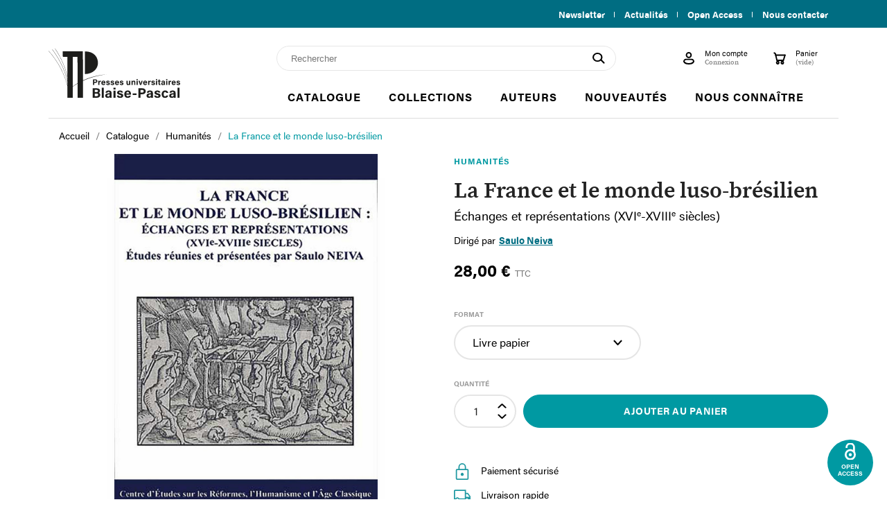

--- FILE ---
content_type: text/html; charset=utf-8
request_url: https://www.pubp.fr/humanites/368-la-france-et-le-monde-luso-bresilien-9782845162631.html
body_size: 16006
content:
<!doctype html>
<html lang="fr-FR">

  <head>
    
      
  <meta charset="utf-8">


  <meta http-equiv="x-ua-compatible" content="ie=edge">



  <title>La France et le monde luso-brésilien</title>
  
  
    
  
  <meta name="description" content="Échanges et représentations (XVIe-XVIIIe siècles)">
  <meta name="keywords" content="">
        <link rel="canonical" href="https://www.pubp.fr/humanites/368-la-france-et-le-monde-luso-bresilien-9782845162631.html">
    
      
  
  
    <script type="application/ld+json">
  {
    "@context": "https://schema.org",
    "@type": "Organization",
    "name" : "Presses universitaires Blaise-Pascal",
    "url" : "https://www.pubp.fr/",
          "logo": {
        "@type": "ImageObject",
        "url":"https://www.pubp.fr/img/logo-1664175299.jpg"
      }
      }
</script>

<script type="application/ld+json">
  {
    "@context": "https://schema.org",
    "@type": "WebPage",
    "isPartOf": {
      "@type": "WebSite",
      "url":  "https://www.pubp.fr/",
      "name": "Presses universitaires Blaise-Pascal"
    },
    "name": "La France et le monde luso-brésilien",
    "url":  "https://www.pubp.fr/humanites/368-la-france-et-le-monde-luso-bresilien-9782845162631.html"
  }
</script>


  <script type="application/ld+json">
    {
      "@context": "https://schema.org",
      "@type": "BreadcrumbList",
      "itemListElement": [
                  {
            "@type": "ListItem",
            "position": 1,
            "name": "Accueil",
            "item": "https://www.pubp.fr/"
          },                  {
            "@type": "ListItem",
            "position": 2,
            "name": "Accueil",
            "item": "https://www.pubp.fr/2-accueil"
          },                  {
            "@type": "ListItem",
            "position": 3,
            "name": "Catalogue",
            "item": "https://www.pubp.fr/3-catalogue"
          },                  {
            "@type": "ListItem",
            "position": 4,
            "name": "Humanités",
            "item": "https://www.pubp.fr/25-humanites"
          },                  {
            "@type": "ListItem",
            "position": 5,
            "name": "La France et le monde luso-brésilien",
            "item": "https://www.pubp.fr/humanites/368-la-france-et-le-monde-luso-bresilien-9782845162631.html"
          }              ]
    }
  </script>
  
  
  
  <script type="application/ld+json">
  {
    "@context": "https://schema.org/",
    "@type": "Product",
    "name": "La France et le monde luso-brésilien",
    "description": "Échanges et représentations (XVIe-XVIIIe siècles)",
    "category": "Humanités",
    "image" :"https://www.pubp.fr/996-home_default/la-france-et-le-monde-luso-bresilien.jpg",    "sku": "9782845162631",
    "mpn": "9782845162631"
    ,"gtin13": "9782845162631"
        ,
    "brand": {
      "@type": "Thing",
      "name": "Presses universitaires Blaise-Pascal"
    }
                ,
    "offers": {
      "@type": "Offer",
      "priceCurrency": "EUR",
      "name": "La France et le monde luso-brésilien",
      "price": "28",
      "url": "https://www.pubp.fr/humanites/368-986-la-france-et-le-monde-luso-bresilien-9782845162631.html#/27-format-livre_papier",
      "priceValidUntil": "2026-02-14",
              "image": ["https://www.pubp.fr/996-large_default/la-france-et-le-monde-luso-bresilien.jpg"],
            "sku": "9782845162631",
      "mpn": "9782845162631",
      "gtin13": "9782845162631",                  "availability": "https://schema.org/InStock",
      "seller": {
        "@type": "Organization",
        "name": "Presses universitaires Blaise-Pascal"
      }
    }
      }
</script>

  
  
    
  

  
    <meta property="og:title" content="La France et le monde luso-brésilien" />
    <meta property="og:description" content="Échanges et représentations (XVIe-XVIIIe siècles)" />
    <meta property="og:url" content="https://www.pubp.fr/humanites/368-la-france-et-le-monde-luso-bresilien-9782845162631.html" />
    <meta property="og:site_name" content="Presses universitaires Blaise-Pascal" />
      

  <!-- Matomo -->
  <script>
    var _paq = window._paq = window._paq || [];
    /* tracker methods like "setCustomDimension" should be called before "trackPageView" */
    _paq.push(['trackPageView']);
    _paq.push(['enableLinkTracking']);
    (function() {
      var u="https://pubp.matomo.cloud/";
      _paq.push(['setTrackerUrl', u+'matomo.php']);
      _paq.push(['setSiteId', '1']);
      var d=document, g=d.createElement('script'), s=d.getElementsByTagName('script')[0];
      g.async=true; g.src='//cdn.matomo.cloud/pubp.matomo.cloud/matomo.js'; s.parentNode.insertBefore(g,s);
    })();
  </script>
  <!-- End Matomo Code -->



  <meta name="viewport" content="width=device-width, initial-scale=1">



  <link rel="icon" type="image/vnd.microsoft.icon" href="https://www.pubp.fr/img/favicon.ico?1664182801">
  <link rel="shortcut icon" type="image/x-icon" href="https://www.pubp.fr/img/favicon.ico?1664182801">



    <link rel="stylesheet" href="https://www.pubp.fr/themes/pubp/assets/css/theme.css" type="text/css" media="all">
  <link rel="stylesheet" href="https://www.pubp.fr/modules/blockreassurance/views/dist/front.css" type="text/css" media="all">
  <link rel="stylesheet" href="https://www.pubp.fr/modules/ps_socialfollow/views/css/ps_socialfollow.css" type="text/css" media="all">
  <link rel="stylesheet" href="https://www.pubp.fr/modules/ps_searchbar/ps_searchbar.css" type="text/css" media="all">
  <link rel="stylesheet" href="https://www.pubp.fr/modules/prestablog/views/css/grid-for-1-7-module.css" type="text/css" media="all">
  <link rel="stylesheet" href="https://www.pubp.fr/modules/prestablog/views/css/grid-for-1-7-module-widget.css" type="text/css" media="all">
  <link rel="stylesheet" href="https://www.pubp.fr/modules/prestablog/views/css/blog1.css" type="text/css" media="all">
  <link rel="stylesheet" href="https://www.pubp.fr/modules/productcomments/views/css/productcomments.css" type="text/css" media="all">
  <link rel="stylesheet" href="https://www.pubp.fr/modules/pm_advancedtopmenu/views/css/pm_advancedtopmenu_base.css" type="text/css" media="all">
  <link rel="stylesheet" href="https://www.pubp.fr/modules/pm_advancedtopmenu/views/css/pm_advancedtopmenu_product.css" type="text/css" media="all">
  <link rel="stylesheet" href="https://www.pubp.fr/modules/pm_advancedtopmenu/views/css/pm_advancedtopmenu_global-1.css" type="text/css" media="all">
  <link rel="stylesheet" href="https://www.pubp.fr/modules/pm_advancedtopmenu/views/css/pm_advancedtopmenu_advanced-1.css" type="text/css" media="all">
  <link rel="stylesheet" href="https://www.pubp.fr/modules/pm_advancedtopmenu/views/css/pm_advancedtopmenu-1.css" type="text/css" media="all">
  <link rel="stylesheet" href="https://www.pubp.fr/js/jquery/ui/themes/base/minified/jquery-ui.min.css" type="text/css" media="all">
  <link rel="stylesheet" href="https://www.pubp.fr/js/jquery/ui/themes/base/minified/jquery.ui.theme.min.css" type="text/css" media="all">
  <link rel="stylesheet" href="https://www.pubp.fr/modules/ps_imageslider/css/homeslider.css" type="text/css" media="all">




  

  <script type="text/javascript">
        var adtm_activeLink = {"id":25,"type":"category"};
        var adtm_isToggleMode = false;
        var adtm_menuHamburgerSelector = "#menu-icon, .menu-icon";
        var adtm_stickyOnMobile = false;
        var prestashop = {"cart":{"products":[],"totals":{"total":{"type":"total","label":"Total","amount":0,"value":"0,00\u00a0\u20ac"},"total_including_tax":{"type":"total","label":"Total TTC :","amount":0,"value":"0,00\u00a0\u20ac"},"total_excluding_tax":{"type":"total","label":"Total HT :","amount":0,"value":"0,00\u00a0\u20ac"}},"subtotals":{"products":{"type":"products","label":"Sous-total","amount":0,"value":"0,00\u00a0\u20ac"},"discounts":null,"shipping":{"type":"shipping","label":"Livraison","amount":0,"value":""},"tax":null},"products_count":0,"summary_string":"0 article","vouchers":{"allowed":0,"added":[]},"discounts":[],"minimalPurchase":0,"minimalPurchaseRequired":""},"currency":{"id":1,"name":"Euro","iso_code":"EUR","iso_code_num":"978","sign":"\u20ac"},"customer":{"lastname":null,"firstname":null,"email":null,"birthday":null,"newsletter":null,"newsletter_date_add":null,"optin":null,"website":null,"company":null,"siret":null,"ape":null,"is_logged":false,"gender":{"type":null,"name":null},"addresses":[]},"language":{"name":"Fran\u00e7ais (French)","iso_code":"fr","locale":"fr-FR","language_code":"fr","is_rtl":"0","date_format_lite":"d\/m\/Y","date_format_full":"d\/m\/Y H:i:s","id":1},"page":{"title":"","canonical":"https:\/\/www.pubp.fr\/humanites\/368-la-france-et-le-monde-luso-bresilien-9782845162631.html","meta":{"title":"La France et le monde luso-br\u00e9silien","description":"\u00c9changes et repr\u00e9sentations (XVIe-XVIIIe si\u00e8cles)","keywords":"","robots":"index"},"page_name":"product","body_classes":{"lang-fr":true,"lang-rtl":false,"country-FR":true,"currency-EUR":true,"layout-full-width":true,"page-product":true,"tax-display-enabled":true,"product-id-368":true,"product-La France et le monde luso-br\u00e9silien":true,"product-id-category-25":true,"product-id-manufacturer-0":true,"product-id-supplier-0":true,"product-available-for-order":true},"admin_notifications":[]},"shop":{"name":"Presses universitaires Blaise-Pascal","logo":"https:\/\/www.pubp.fr\/img\/logo-1664175299.jpg","stores_icon":"https:\/\/www.pubp.fr\/img\/logo_stores.png","favicon":"https:\/\/www.pubp.fr\/img\/favicon.ico"},"urls":{"base_url":"https:\/\/www.pubp.fr\/","current_url":"https:\/\/www.pubp.fr\/humanites\/368-la-france-et-le-monde-luso-bresilien-9782845162631.html","shop_domain_url":"https:\/\/www.pubp.fr","img_ps_url":"https:\/\/www.pubp.fr\/img\/","img_cat_url":"https:\/\/www.pubp.fr\/img\/c\/","img_lang_url":"https:\/\/www.pubp.fr\/img\/l\/","img_prod_url":"https:\/\/www.pubp.fr\/img\/p\/","img_manu_url":"https:\/\/www.pubp.fr\/img\/m\/","img_sup_url":"https:\/\/www.pubp.fr\/img\/su\/","img_ship_url":"https:\/\/www.pubp.fr\/img\/s\/","img_store_url":"https:\/\/www.pubp.fr\/img\/st\/","img_col_url":"https:\/\/www.pubp.fr\/img\/co\/","img_url":"https:\/\/www.pubp.fr\/themes\/pubp\/assets\/img\/","css_url":"https:\/\/www.pubp.fr\/themes\/pubp\/assets\/css\/","js_url":"https:\/\/www.pubp.fr\/themes\/pubp\/assets\/js\/","pic_url":"https:\/\/www.pubp.fr\/upload\/","pages":{"address":"https:\/\/www.pubp.fr\/adresse","addresses":"https:\/\/www.pubp.fr\/adresses","authentication":"https:\/\/www.pubp.fr\/connexion","cart":"https:\/\/www.pubp.fr\/panier","category":"https:\/\/www.pubp.fr\/index.php?controller=category","cms":"https:\/\/www.pubp.fr\/index.php?controller=cms","contact":"https:\/\/www.pubp.fr\/nous-contacter","discount":"https:\/\/www.pubp.fr\/reduction","guest_tracking":"https:\/\/www.pubp.fr\/suivi-commande-invite","history":"https:\/\/www.pubp.fr\/historique-commandes","identity":"https:\/\/www.pubp.fr\/identite","index":"https:\/\/www.pubp.fr\/","my_account":"https:\/\/www.pubp.fr\/mon-compte","order_confirmation":"https:\/\/www.pubp.fr\/confirmation-commande","order_detail":"https:\/\/www.pubp.fr\/index.php?controller=order-detail","order_follow":"https:\/\/www.pubp.fr\/suivi-commande","order":"https:\/\/www.pubp.fr\/commande","order_return":"https:\/\/www.pubp.fr\/index.php?controller=order-return","order_slip":"https:\/\/www.pubp.fr\/avoirs","pagenotfound":"https:\/\/www.pubp.fr\/page-introuvable","password":"https:\/\/www.pubp.fr\/recuperation-mot-de-passe","pdf_invoice":"https:\/\/www.pubp.fr\/index.php?controller=pdf-invoice","pdf_order_return":"https:\/\/www.pubp.fr\/index.php?controller=pdf-order-return","pdf_order_slip":"https:\/\/www.pubp.fr\/index.php?controller=pdf-order-slip","prices_drop":"https:\/\/www.pubp.fr\/promotions","product":"https:\/\/www.pubp.fr\/index.php?controller=product","search":"https:\/\/www.pubp.fr\/recherche","sitemap":"https:\/\/www.pubp.fr\/plan-site","stores":"https:\/\/www.pubp.fr\/magasins","supplier":"https:\/\/www.pubp.fr\/fournisseur","register":"https:\/\/www.pubp.fr\/connexion?create_account=1","order_login":"https:\/\/www.pubp.fr\/commande?login=1"},"alternative_langs":[],"theme_assets":"\/themes\/pubp\/assets\/","actions":{"logout":"https:\/\/www.pubp.fr\/?mylogout="},"no_picture_image":{"bySize":{"small_default":{"url":"https:\/\/www.pubp.fr\/img\/p\/fr-default-small_default.jpg","width":98,"height":98},"cart_default":{"url":"https:\/\/www.pubp.fr\/img\/p\/fr-default-cart_default.jpg","width":125,"height":125},"home_default":{"url":"https:\/\/www.pubp.fr\/img\/p\/fr-default-home_default.jpg","width":250,"height":250},"product_small":{"url":"https:\/\/www.pubp.fr\/img\/p\/fr-default-product_small.jpg","width":218,"height":326},"product_medium":{"url":"https:\/\/www.pubp.fr\/img\/p\/fr-default-product_medium.jpg","width":275,"height":411},"medium_default":{"url":"https:\/\/www.pubp.fr\/img\/p\/fr-default-medium_default.jpg","width":452,"height":452},"product_large":{"url":"https:\/\/www.pubp.fr\/img\/p\/fr-default-product_large.jpg","width":380,"height":568},"large_default":{"url":"https:\/\/www.pubp.fr\/img\/p\/fr-default-large_default.jpg","width":800,"height":800}},"small":{"url":"https:\/\/www.pubp.fr\/img\/p\/fr-default-small_default.jpg","width":98,"height":98},"medium":{"url":"https:\/\/www.pubp.fr\/img\/p\/fr-default-product_medium.jpg","width":275,"height":411},"large":{"url":"https:\/\/www.pubp.fr\/img\/p\/fr-default-large_default.jpg","width":800,"height":800},"legend":""}},"configuration":{"display_taxes_label":true,"display_prices_tax_incl":true,"is_catalog":false,"show_prices":true,"opt_in":{"partner":false},"quantity_discount":{"type":"discount","label":"Remise sur prix unitaire"},"voucher_enabled":0,"return_enabled":0},"field_required":[],"breadcrumb":{"links":[{"title":"Accueil","url":"https:\/\/www.pubp.fr\/"},{"title":"Accueil","url":"https:\/\/www.pubp.fr\/2-accueil"},{"title":"Catalogue","url":"https:\/\/www.pubp.fr\/3-catalogue"},{"title":"Humanit\u00e9s","url":"https:\/\/www.pubp.fr\/25-humanites"},{"title":"La France et le monde luso-br\u00e9silien","url":"https:\/\/www.pubp.fr\/humanites\/368-la-france-et-le-monde-luso-bresilien-9782845162631.html"}],"count":5},"link":{"protocol_link":"https:\/\/","protocol_content":"https:\/\/"},"time":1769737542,"static_token":"ddea619e19d92c82f748f1691d5dd923","token":"f090b736e250e6bf9f3d6bc4428af8d6","debug":false,"modules":{"digitalproducts":false}};
        var psemailsubscription_subscription = "https:\/\/www.pubp.fr\/module\/ps_emailsubscription\/subscription";
        var psr_icon_color = "#0099A2";
      </script>



  


    
  <meta property="og:type" content="product">
      <meta property="og:image" content="https://www.pubp.fr/996-large_default/la-france-et-le-monde-luso-bresilien.jpg">
  
      <meta property="product:pretax_price:amount" content="26.54">
    <meta property="product:pretax_price:currency" content="EUR">
    <meta property="product:price:amount" content="28">
    <meta property="product:price:currency" content="EUR">
    
  </head>

  <body id="product" class="lang-fr country-fr currency-eur layout-full-width page-product tax-display-enabled product-id-368 product-la-france-et-le-monde-luso-bresilien product-id-category-25 product-id-manufacturer-0 product-id-supplier-0 product-available-for-order">

    
      
    

    <main>
      
              

      <header id="header">
        
          
	<div class="header-banner">
		<div class="container">
			<div class="row">
				<div class="col-md-5">
                    
				</div>
				<div class="col-md-7 right-nav">
                    <div id="_desktop_contact_link">
  <a href="https://www.pubp.fr/content/8-inscription-a-la-newsletter">Newsletter</a>
      <a href="https://www.pubp.fr/actualites">Actualités</a>
    <a href="//www.pubp.fr/499-open-access" target="_blank">Open Access</a>
  <a href="https://www.pubp.fr/nous-contacter">Nous contacter</a>
</div>

				</div>
			</div>
		</div>
	</div>



	<nav class="header-nav">
		<div class="container">
			<div class="row">
				<div class="hidden-md-up text-sm-center mobile">
					<div class="float-xs-left" id="menu-icon">
						<i class="material-icons d-inline">
							<div id="nav-icon4">
								<span></span>
								<span></span>
								<span></span>
							</div>
						</i>
					</div>
					<div class="float-xs-right" id="_mobile_cart"></div>
					<div class="float-xs-right" id="_mobile_user_info"></div>
					<div class="top-logo" id="_mobile_logo"></div>
					<div class="clearfix"></div>
				</div>
			</div>
		</div>
	</nav>



	<div class="header-top">
		<div class="container">
			<div class="row">
				<div class="col-md-2 hidden-sm-down" id="_desktop_logo">
                                                                        

  <a href="https://www.pubp.fr/">
    <img
      class="logo main-logo img-fluid"
      src="https://www.pubp.fr/themes/pubp/_dev/img/pubp-logo.svg"
      alt="Presses universitaires Blaise-Pascal"
      loading="lazy"
    />
  </a>

                                            				</div>
				<div class="header-top-right col-md-10 col-sm-12 position-static">
					<div class="header-nav-right">
                        <div id="search_widget" class="search-widgets" data-search-controller-url="//www.pubp.fr/recherche">
  <form method="get" action="//www.pubp.fr/recherche">
    <input type="hidden" name="controller" value="search">
    <i class="material-icons search" aria-hidden="true">search</i>
    <input type="text" name="s" value="" placeholder="Rechercher" aria-label="Rechercher">
    <i class="material-icons clear" aria-hidden="true">clear</i>
  </form>
</div><div id="_desktop_user_info" class="header-nav-right-item">
  <div class="user-info">
          <a
        href="https://www.pubp.fr/mon-compte"
        title="Identifiez-vous"
        rel="nofollow"
      >
        <i class="material-icons user">&#xE7FF;</i>
        <span class="hidden-sm-down">Mon compte</span>
          <span class="hidden-sm-down">Connexion</span>
      </a>
      </div>
</div>
<div id="_desktop_cart" class="header-nav-right-item">
  <div class="blockcart cart-preview inactive" data-refresh-url="//www.pubp.fr/module/ps_shoppingcart/ajax">
    <div class="header">
              <i class="material-icons shopping-cart" aria-hidden="true">shopping_cart</i>
        <span class="hidden-sm-down">Panier</span>
        <span class="cart-products-count"><span class="hide-mob">(vide)</span><span class="hide-desktop">0</span></span>
          </div>
  </div>
</div>
<!-- Module Presta Blog -->
<div id="_prestablog_index">
	<div>
		<a title="Blog" href="https://www.pubp.fr/actualites">
			Blog
		</a>
	</div>
</div>
<!-- /Module Presta Blog -->

					</div>
                    <!-- MODULE PM_AdvancedTopMenu || Presta-Module.com -->
<div id="_desktop_top_menu" class="adtm_menu_container container">
	<div id="adtm_menu" data-open-method="1" class="" data-active-id="pagenotfound" data-active-type="custom">
		<div id="adtm_menu_inner" class="clearfix advtm_open_on_hover">
			<ul id="menu">
								<li class="li-niveau1 advtm_menu_toggle">
					<a class="a-niveau1 adtm_toggle_menu_button"><span class="advtm_menu_span adtm_toggle_menu_button_text">Menu</span></a>
				</li>
																		
																																																								<li class="li-niveau1 advtm_menu_5 sub">
													<a href="https://www.pubp.fr/3-catalogue" title="Catalogue"  class=" a-niveau1"  data-type="category" data-id="3"><span class="advtm_menu_span advtm_menu_span_5">Catalogue</span></a>																	<div class="adtm_sub">
													<table class="columnWrapTable">
							<tr>
																							
																<td class="adtm_column_wrap_td advtm_column_wrap_td_2">
									<div class="adtm_column_wrap advtm_column_wrap_2">
																			<div class="adtm_column_wrap_sizer">&nbsp;</div>
																																																												<div class="adtm_column adtm_column_13">
																																		<span class="column_wrap_title">
																									<a href="https://www.pubp.fr/6-actualite-societe" title="Actualit&eacute; &amp; soci&eacute;t&eacute;"  class=""  data-type="category" data-id="6">Actualit&eacute; &amp; soci&eacute;t&eacute;</a>																							</span>
																																																									</div>
																																																																																	<div class="adtm_column adtm_column_14">
																																		<span class="column_wrap_title">
																									<a href="https://www.pubp.fr/7-archeologie" title="Arch&eacute;ologie"  class=""  data-type="category" data-id="7">Arch&eacute;ologie</a>																							</span>
																																																									</div>
																																																																																	<div class="adtm_column adtm_column_15">
																																		<span class="column_wrap_title">
																									<a href="https://www.pubp.fr/8-architecture" title="Architecture"  class=""  data-type="category" data-id="8">Architecture</a>																							</span>
																																																									</div>
																																																																																	<div class="adtm_column adtm_column_544">
																																		<span class="column_wrap_title">
																									<a href="https://www.pubp.fr/9-arts-esthetisme" title="Arts &amp; esth&eacute;tisme"  class=""  data-type="category" data-id="9">Arts &amp; esth&eacute;tisme</a>																							</span>
																																															<ul class="adtm_elements adtm_elements_544">
																																																																			<li class="">
																															<a href="https://www.pubp.fr/10-arts-du-spectacle" title="Arts du spectacle"  class=""  data-type="category" data-id="10">Arts du spectacle</a>																											</li>
																																						</ul>
																																	</div>
																																																																																	<div class="adtm_column adtm_column_16">
																																		<span class="column_wrap_title">
																									<a href="https://www.pubp.fr/11-communication-information" title="Communication &amp; information"  class=""  data-type="category" data-id="11">Communication &amp; information</a>																							</span>
																																																									</div>
																																																																																	<div class="adtm_column adtm_column_17">
																																		<span class="column_wrap_title">
																									<a href="https://www.pubp.fr/12-economie-droit" title="&Eacute;conomie &amp; droit"  class=""  data-type="category" data-id="12">&Eacute;conomie &amp; droit</a>																							</span>
																																															<ul class="adtm_elements adtm_elements_17">
																																																																			<li class="">
																															<a href="https://www.pubp.fr/13-economie" title="&Eacute;conomie"  class=""  data-type="category" data-id="13">&Eacute;conomie</a>																											</li>
																																																																																	<li class="">
																															<a href="https://www.pubp.fr/14-gestion" title="Gestion"  class=""  data-type="category" data-id="14">Gestion</a>																											</li>
																																																																																	<li class="">
																															<a href="https://www.pubp.fr/15-management" title="Management"  class=""  data-type="category" data-id="15">Management</a>																											</li>
																																						</ul>
																																	</div>
																																																</div>
																	</td>
																															
																<td class="adtm_column_wrap_td advtm_column_wrap_td_3">
									<div class="adtm_column_wrap advtm_column_wrap_3">
																			<div class="adtm_column_wrap_sizer">&nbsp;</div>
																																																												<div class="adtm_column adtm_column_18">
																																		<span class="column_wrap_title">
																									<a href="https://www.pubp.fr/16-education-pedagogie" title="&Eacute;ducation &amp; p&eacute;dagogie"  class=""  data-type="category" data-id="16">&Eacute;ducation &amp; p&eacute;dagogie</a>																							</span>
																																																									</div>
																																																																																	<div class="adtm_column adtm_column_19">
																																		<span class="column_wrap_title">
																									<a href="https://www.pubp.fr/17-environnement" title="Environnement"  class=""  data-type="category" data-id="17">Environnement</a>																							</span>
																																																									</div>
																																																																																	<div class="adtm_column adtm_column_20">
																																		<span class="column_wrap_title">
																									<a href="https://www.pubp.fr/18-geographie-territoires" title="G&eacute;ographie &amp; territoires"  class=""  data-type="category" data-id="18">G&eacute;ographie &amp; territoires</a>																							</span>
																																																									</div>
																																																																																	<div class="adtm_column adtm_column_21">
																																		<span class="column_wrap_title">
																									<a href="https://www.pubp.fr/19-histoire" title="Histoire"  class=""  data-type="category" data-id="19">Histoire</a>																							</span>
																																															<ul class="adtm_elements adtm_elements_21">
																																																																			<li class="">
																															<a href="https://www.pubp.fr/20-histoire-ancienne" title="Histoire ancienne"  class=""  data-type="category" data-id="20">Histoire ancienne</a>																											</li>
																																																																																	<li class="">
																															<a href="https://www.pubp.fr/21-histoire-medievale" title="Histoire m&eacute;di&eacute;vale"  class=""  data-type="category" data-id="21">Histoire m&eacute;di&eacute;vale</a>																											</li>
																																																																																	<li class="">
																															<a href="https://www.pubp.fr/22-histoire-moderne" title="Histoire moderne"  class=""  data-type="category" data-id="22">Histoire moderne</a>																											</li>
																																																																																	<li class="">
																															<a href="https://www.pubp.fr/23-histoire-contemporaine" title="Histoire contemporaine"  class=""  data-type="category" data-id="23">Histoire contemporaine</a>																											</li>
																																																																																	<li class="">
																															<a href="https://www.pubp.fr/24-histoire-de-l-art" title="Histoire de l'art"  class=""  data-type="category" data-id="24">Histoire de l'art</a>																											</li>
																																						</ul>
																																	</div>
																																																																																	<div class="adtm_column adtm_column_22">
																																		<span class="column_wrap_title">
																									<a href="https://www.pubp.fr/25-humanites" title="Humanit&eacute;s"  class=""  data-type="category" data-id="25">Humanit&eacute;s</a>																							</span>
																																																									</div>
																																																																																	<div class="adtm_column adtm_column_23">
																																		<span class="column_wrap_title">
																									<a href="https://www.pubp.fr/26-iconotexte" title="Iconotexte"  class=""  data-type="category" data-id="26">Iconotexte</a>																							</span>
																																																									</div>
																																																</div>
																	</td>
																															
																<td class="adtm_column_wrap_td advtm_column_wrap_td_4">
									<div class="adtm_column_wrap advtm_column_wrap_4">
																			<div class="adtm_column_wrap_sizer">&nbsp;</div>
																																																												<div class="adtm_column adtm_column_24">
																																		<span class="column_wrap_title">
																									<a href="https://www.pubp.fr/27-linguistique" title="Linguistique"  class=""  data-type="category" data-id="27">Linguistique</a>																							</span>
																																																									</div>
																																																																																	<div class="adtm_column adtm_column_967">
																																		<span class="column_wrap_title">
																									<a href="https://www.pubp.fr/28-litterature" title="Litt&eacute;rature"  class=""  data-type="category" data-id="28">Litt&eacute;rature</a>																							</span>
																																															<ul class="adtm_elements adtm_elements_967">
																																																																			<li class="">
																															<a href="https://www.pubp.fr/29-litterature-antique-et-medievale" title="Litt&eacute;rature antique et m&eacute;di&eacute;vale"  class=""  data-type="category" data-id="29">Litt&eacute;rature antique et m&eacute;di&eacute;vale</a>																											</li>
																																																																																	<li class="">
																															<a href="https://www.pubp.fr/30-litterature-moderne-et-contemporaine" title="Litt&eacute;rature moderne et contemporaine"  class=""  data-type="category" data-id="30">Litt&eacute;rature moderne et contemporaine</a>																											</li>
																																																																																	<li class="">
																															<a href="https://www.pubp.fr/31-litterature-comparee" title="Litt&eacute;rature compar&eacute;e"  class=""  data-type="category" data-id="31">Litt&eacute;rature compar&eacute;e</a>																											</li>
																																																																																	<li class="">
																															<a href="https://www.pubp.fr/32-correspondances-et-biographies" title="Correspondances et biographies"  class=""  data-type="category" data-id="32">Correspondances et biographies</a>																											</li>
																																						</ul>
																																	</div>
																																																																																	<div class="adtm_column adtm_column_545">
																																		<span class="column_wrap_title">
																									<a href="https://www.pubp.fr/33-philosophie" title="Philosophie"  class=""  data-type="category" data-id="33">Philosophie</a>																							</span>
																																																									</div>
																																																																																	<div class="adtm_column adtm_column_26">
																																		<span class="column_wrap_title">
																									<a href="https://www.pubp.fr/34-sciences-humaines-et-sociales" title="Sciences humaines et sociales"  class=""  data-type="category" data-id="34">Sciences humaines et sociales</a>																							</span>
																																																									</div>
																																																																																	<div class="adtm_column adtm_column_27">
																																		<span class="column_wrap_title">
																									<a href="https://www.pubp.fr/35-sciences-politiques" title="Sciences politiques"  class=""  data-type="category" data-id="35">Sciences politiques</a>																							</span>
																																																									</div>
																																																</div>
																																																																<a href="//www.pubp.fr/3-catalogue" class="see-all">Tout le Catalogue</a>
																											</td>
																															
																<td class="adtm_column_wrap_td advtm_column_wrap_td_5">
									<div class="adtm_column_wrap advtm_column_wrap_5">
																			<div class="adtm_column_wrap_sizer">&nbsp;</div>
																																																												<div class="adtm_column adtm_column_66">
																																		<span class="column_wrap_title">
																									<a href="https://www.pubp.fr/4-nouveautes" title="Nouveaut&eacute;s"  class=""  data-type="category" data-id="4">Nouveaut&eacute;s</a>																							</span>
																																																									</div>
																																																																																	<div class="adtm_column adtm_column_67">
																																		<span class="column_wrap_title">
																									<a href="https://www.pubp.fr/5-a-paraitre" title="&Agrave; para&icirc;tre"  class=""  data-type="category" data-id="5">&Agrave; para&icirc;tre</a>																							</span>
																																																									</div>
																																																</div>
																	</td>
																						</tr>
						</table>
												</div>
										</li>
																			
																																																								<li class="li-niveau1 advtm_menu_6 sub">
													<a href="https://www.pubp.fr/36-collections" title="Collections"  class=" a-niveau1"  data-type="category" data-id="36"><span class="advtm_menu_span advtm_menu_span_6">Collections</span></a>																	<div class="adtm_sub">
													<table class="columnWrapTable">
							<tr>
																							
																<td class="adtm_column_wrap_td advtm_column_wrap_td_6">
									<div class="adtm_column_wrap advtm_column_wrap_6">
																			<div class="adtm_column_wrap_sizer">&nbsp;</div>
																																																												<div class="adtm_column adtm_column_30">
																																		<span class="column_wrap_title">
																									<a href="https://www.pubp.fr/37-a-la-croisee-des-shs" title="&Agrave; la crois&eacute;e des SHS"  class=""  data-type="category" data-id="37">&Agrave; la crois&eacute;e des SHS</a>																							</span>
																																																									</div>
																																																																																	<div class="adtm_column adtm_column_31">
																																		<span class="column_wrap_title">
																									<a href="https://www.pubp.fr/550-cahiers-de-l-inarchivable" title="Cahiers de l'inarchivable"  class=""  data-type="category" data-id="550">Cahiers de l'inarchivable</a>																							</span>
																																																									</div>
																																																																																	<div class="adtm_column adtm_column_34">
																																		<span class="column_wrap_title">
																									<a href="https://www.pubp.fr/41-celis-textes" title="CELIS/Textes"  class=""  data-type="category" data-id="41">CELIS/Textes</a>																							</span>
																																																									</div>
																																																																																	<div class="adtm_column adtm_column_38">
																																		<span class="column_wrap_title">
																									<a href="https://www.pubp.fr/45-dialogues-des-modernites" title="Dialogues des Modernit&eacute;s"  class=""  data-type="category" data-id="45">Dialogues des Modernit&eacute;s</a>																							</span>
																																																									</div>
																																																																																	<div class="adtm_column adtm_column_42">
																																		<span class="column_wrap_title">
																									<a href="https://www.pubp.fr/47-erga" title="ERGA"  class=""  data-type="category" data-id="47">ERGA</a>																							</span>
																																																									</div>
																																																</div>
																	</td>
																															
																<td class="adtm_column_wrap_td advtm_column_wrap_td_7">
									<div class="adtm_column_wrap advtm_column_wrap_7">
																			<div class="adtm_column_wrap_sizer">&nbsp;</div>
																																																												<div class="adtm_column adtm_column_41">
																																		<span class="column_wrap_title">
																									<a href="https://www.pubp.fr/48-etudes-sur-le-massif-central" title="&Eacute;tudes sur le Massif central"  class=""  data-type="category" data-id="48">&Eacute;tudes sur le Massif central</a>																							</span>
																																																									</div>
																																																																																	<div class="adtm_column adtm_column_44">
																																		<span class="column_wrap_title">
																									<a href="https://www.pubp.fr/51-histoires-croisees" title="Histoires crois&eacute;es"  class=""  data-type="category" data-id="51">Histoires crois&eacute;es</a>																							</span>
																																																									</div>
																																																																																	<div class="adtm_column adtm_column_46">
																																		<span class="column_wrap_title">
																									<a href="https://www.pubp.fr/53-litteratures" title="Litt&eacute;ratures"  class=""  data-type="category" data-id="53">Litt&eacute;ratures</a>																							</span>
																																																									</div>
																																																																																	<div class="adtm_column adtm_column_48">
																																		<span class="column_wrap_title">
																									<a href="https://www.pubp.fr/55-mythographies-et-societes" title="Mythographies et soci&eacute;t&eacute;s"  class=""  data-type="category" data-id="55">Mythographies et soci&eacute;t&eacute;s</a>																							</span>
																																																									</div>
																																																																																	<div class="adtm_column adtm_column_52">
																																		<span class="column_wrap_title">
																									<a href="https://www.pubp.fr/58-profession-cadre-service-public" title="Profession cadre service public"  class=""  data-type="category" data-id="58">Profession cadre service public</a>																							</span>
																																																									</div>
																																																</div>
																	</td>
																															
																<td class="adtm_column_wrap_td advtm_column_wrap_td_8">
									<div class="adtm_column_wrap advtm_column_wrap_8">
																			<div class="adtm_column_wrap_sizer">&nbsp;</div>
																																																												<div class="adtm_column adtm_column_53">
																																		<span class="column_wrap_title">
																									<a href="https://www.pubp.fr/60-sphere-educative" title="Sph&egrave;re &eacute;ducative"  class=""  data-type="category" data-id="60">Sph&egrave;re &eacute;ducative</a>																							</span>
																																																									</div>
																																																																																	<div class="adtm_column adtm_column_54">
																																		<span class="column_wrap_title">
																									<a href="https://www.pubp.fr/61-terra-mater" title="Terra Mater"  class=""  data-type="category" data-id="61">Terra Mater</a>																							</span>
																																																									</div>
																																																																																	<div class="adtm_column adtm_column_57">
																																		<span class="column_wrap_title">
																									<a href="https://www.pubp.fr/64-trajectoires-philosophiques" title="Trajectoires philosophiques"  class=""  data-type="category" data-id="64">Trajectoires philosophiques</a>																							</span>
																																																									</div>
																																																																																	<div class="adtm_column adtm_column_59">
																																		<span class="column_wrap_title">
																									<a href="https://www.pubp.fr/66-hors-collection" title="Hors collection"  class=""  data-type="category" data-id="66">Hors collection</a>																							</span>
																																																									</div>
																																																</div>
																																																																<a href="//www.pubp.fr/36-collections" class="see-all">Toutes les Collections</a>
																											</td>
																															
																<td class="adtm_column_wrap_td advtm_column_wrap_td_29">
									<div class="adtm_column_wrap advtm_column_wrap_29">
																			<div class="adtm_column_wrap_sizer">&nbsp;</div>
																																																												<div class="adtm_column adtm_column_970">
																																		<span class="column_wrap_title">
																									<a href="https://www.pubp.fr/52-l-opportune" title="L'Opportune"  class=""  data-type="category" data-id="52">L'Opportune</a>																							</span>
																																																									</div>
																																																</div>
																	</td>
																						</tr>
						</table>
												</div>
										</li>
																			
																																																								<li class="li-niveau1 advtm_menu_11 sub">
													<a href="https://www.pubp.fr/67-auteurs" title="Auteurs"  class=" a-niveau1"  data-type="category" data-id="67"><span class="advtm_menu_span advtm_menu_span_11">Auteurs</span></a>																	<div class="adtm_sub">
													<table class="columnWrapTable">
							<tr>
																							
																<td class="adtm_column_wrap_td advtm_column_wrap_td_18">
									<div class="adtm_column_wrap advtm_column_wrap_18">
																			<div class="adtm_column_wrap_sizer">&nbsp;</div>
																																																												<div class="adtm_column adtm_column_344">
																																		<span class="column_wrap_title">
																									<a href="https://www.pubp.fr/110-julie-assouly" title="Julie Assouly"  class=""  data-type="category" data-id="110">Julie Assouly</a>																							</span>
																																																									</div>
																																																																																	<div class="adtm_column adtm_column_538">
																																		<span class="column_wrap_title">
																									<a href="https://www.pubp.fr/253-pascale-auraix-jonchiere" title="Pascale Auraix-Jonchi&egrave;re"  class=""  data-type="category" data-id="253">Pascale Auraix-Jonchi&egrave;re</a>																							</span>
																																																									</div>
																																																																																	<div class="adtm_column adtm_column_308">
																																		<span class="column_wrap_title">
																									<a href="https://www.pubp.fr/74-laurent-bazin" title="Laurent Bazin"  class=""  data-type="category" data-id="74">Laurent Bazin</a>																							</span>
																																																									</div>
																																																																																	<div class="adtm_column adtm_column_968">
																																		<span class="column_wrap_title">
																									<a href="https://www.pubp.fr/471-mathias-bernard" title="Mathias Bernard"  class=""  data-type="category" data-id="471">Mathias Bernard</a>																							</span>
																																																									</div>
																																																																																	<div class="adtm_column adtm_column_322">
																																		<span class="column_wrap_title">
																									<a href="https://www.pubp.fr/88-anne-besson" title="Anne Besson"  class=""  data-type="category" data-id="88">Anne Besson</a>																							</span>
																																																									</div>
																																																																																	<div class="adtm_column adtm_column_969">
																																		<span class="column_wrap_title">
																									<a href="https://www.pubp.fr/325-mylene-blasco" title="Myl&egrave;ne Blasco"  class=""  data-type="category" data-id="325">Myl&egrave;ne Blasco</a>																							</span>
																																																									</div>
																																																																																	<div class="adtm_column adtm_column_303">
																																		<span class="column_wrap_title">
																									<a href="https://www.pubp.fr/69-julien-bouchet" title="Julien Bouchet"  class=""  data-type="category" data-id="69">Julien Bouchet</a>																							</span>
																																																									</div>
																																																																																	<div class="adtm_column adtm_column_352">
																																		<span class="column_wrap_title">
																									<a href="https://www.pubp.fr/119-philippe-bourdin" title="Philippe Bourdin"  class=""  data-type="category" data-id="119">Philippe Bourdin</a>																							</span>
																																																									</div>
																																																																																	<div class="adtm_column adtm_column_377">
																																		<span class="column_wrap_title">
																									<a href="https://www.pubp.fr/144-sophie-chiari" title="Sophie Chiari"  class=""  data-type="category" data-id="144">Sophie Chiari</a>																							</span>
																																																									</div>
																																																</div>
																	</td>
																															
																<td class="adtm_column_wrap_td advtm_column_wrap_td_21">
									<div class="adtm_column_wrap advtm_column_wrap_21">
																			<div class="adtm_column_wrap_sizer">&nbsp;</div>
																																																												<div class="adtm_column adtm_column_539">
																																		<span class="column_wrap_title">
																									<a href="https://www.pubp.fr/227-pierre-cornu" title="Pierre Cornu"  class=""  data-type="category" data-id="227">Pierre Cornu</a>																							</span>
																																																									</div>
																																																																																	<div class="adtm_column adtm_column_320">
																																		<span class="column_wrap_title">
																									<a href="https://www.pubp.fr/530-marion-dacko" title="Marion Dacko"  class=""  data-type="category" data-id="530">Marion Dacko</a>																							</span>
																																																									</div>
																																																																																	<div class="adtm_column adtm_column_372">
																																		<span class="column_wrap_title">
																									<a href="https://www.pubp.fr/139-bertrand-dousteyssier" title="Bertrand Dousteyssier"  class=""  data-type="category" data-id="139">Bertrand Dousteyssier</a>																							</span>
																																																									</div>
																																																																																	<div class="adtm_column adtm_column_540">
																																		<span class="column_wrap_title">
																									<a href="https://www.pubp.fr/539-blanche-el-gammal" title="Blanche El Gammal"  class=""  data-type="category" data-id="539">Blanche El Gammal</a>																							</span>
																																																									</div>
																																																																																	<div class="adtm_column adtm_column_313">
																																		<span class="column_wrap_title">
																									<a href="https://www.pubp.fr/79-vincent-flauraud" title="Vincent Flauraud"  class=""  data-type="category" data-id="79">Vincent Flauraud</a>																							</span>
																																																									</div>
																																																																																	<div class="adtm_column adtm_column_541">
																																		<span class="column_wrap_title">
																									<a href="https://www.pubp.fr/177-marianne-jakobi" title="Marianne Jakobi"  class=""  data-type="category" data-id="177">Marianne Jakobi</a>																							</span>
																																																									</div>
																																																																																	<div class="adtm_column adtm_column_304">
																																		<span class="column_wrap_title">
																									<a href="https://www.pubp.fr/70-laurent-lamoine" title="Laurent Lamoine"  class=""  data-type="category" data-id="70">Laurent Lamoine</a>																							</span>
																																																									</div>
																																																																																	<div class="adtm_column adtm_column_973">
																																		<span class="column_wrap_title">
																									<a href="https://www.pubp.fr/536-marie-loison" title="Marie Loison"  class=""  data-type="category" data-id="536">Marie Loison</a>																							</span>
																																																									</div>
																																																																																	<div class="adtm_column adtm_column_354">
																																		<span class="column_wrap_title">
																									<a href="https://www.pubp.fr/121-benedicte-mathios" title="B&eacute;n&eacute;dicte Mathios"  class=""  data-type="category" data-id="121">B&eacute;n&eacute;dicte Mathios</a>																							</span>
																																																									</div>
																																																</div>
																	</td>
																															
																<td class="adtm_column_wrap_td advtm_column_wrap_td_22">
									<div class="adtm_column_wrap advtm_column_wrap_22">
																			<div class="adtm_column_wrap_sizer">&nbsp;</div>
																																																												<div class="adtm_column adtm_column_316">
																																		<span class="column_wrap_title">
																									<a href="https://www.pubp.fr/82-alain-montandon" title="Alain Montandon"  class=""  data-type="category" data-id="82">Alain Montandon</a>																							</span>
																																																									</div>
																																																																																	<div class="adtm_column adtm_column_317">
																																		<span class="column_wrap_title">
																									<a href="https://www.pubp.fr/83-mary-francoise-renard" title="Mary-Fran&ccedil;oise Renard"  class=""  data-type="category" data-id="83">Mary-Fran&ccedil;oise Renard</a>																							</span>
																																																									</div>
																																																																																	<div class="adtm_column adtm_column_543">
																																		<span class="column_wrap_title">
																									<a href="https://www.pubp.fr/170-laurent-rieutort" title="Laurent Rieutort"  class=""  data-type="category" data-id="170">Laurent Rieutort</a>																							</span>
																																																									</div>
																																																																																	<div class="adtm_column adtm_column_312">
																																		<span class="column_wrap_title">
																									<a href="https://www.pubp.fr/78-laurence-riviale" title="Laurence Riviale"  class=""  data-type="category" data-id="78">Laurence Riviale</a>																							</span>
																																																									</div>
																																																																																	<div class="adtm_column adtm_column_370">
																																		<span class="column_wrap_title">
																									<a href="https://www.pubp.fr/522-pierre-serie" title="Pierre S&eacute;ri&eacute;"  class=""  data-type="category" data-id="522">Pierre S&eacute;ri&eacute;</a>																							</span>
																																																									</div>
																																																																																	<div class="adtm_column adtm_column_972">
																																		<span class="column_wrap_title">
																									<a href="https://www.pubp.fr/443-anne-tomiche" title="Anne Tomiche"  class=""  data-type="category" data-id="443">Anne Tomiche</a>																							</span>
																																																									</div>
																																																																																	<div class="adtm_column adtm_column_542">
																																		<span class="column_wrap_title">
																									<a href="https://www.pubp.fr/89-cyril-triolaire" title="Cyril Triolaire"  class=""  data-type="category" data-id="89">Cyril Triolaire</a>																							</span>
																																																									</div>
																																																</div>
																																																																<a href="//www.pubp.fr/67-auteurs" class="see-all">Tous les Auteurs</a>
																											</td>
																						</tr>
						</table>
												</div>
										</li>
																			
																																	<li class="li-niveau1 advtm_menu_7 menuHaveNoMobileSubMenu">
													<a href="https://www.pubp.fr/4-nouveautes" title="Nouveaut&eacute;s"  class=" a-niveau1"  data-type="category" data-id="4"><span class="advtm_menu_span advtm_menu_span_7">Nouveaut&eacute;s</span></a>																</li>
																			
																																																								<li class="li-niveau1 advtm_menu_15 sub">
													<a href="https://www.pubp.fr/content/4-qui-sommes-nous-" title="Nous conna&icirc;tre"  class=" a-niveau1" ><span class="advtm_menu_span advtm_menu_span_15">Nous conna&icirc;tre</span></a>																	<div class="adtm_sub">
													<table class="columnWrapTable">
							<tr>
																							
																<td class="adtm_column_wrap_td advtm_column_wrap_td_30">
									<div class="adtm_column_wrap advtm_column_wrap_30">
																			<div class="adtm_column_wrap_sizer">&nbsp;</div>
																																																												<div class="adtm_column adtm_column_974">
																																		<span class="column_wrap_title">
																									<a href="https://www.pubp.fr/content/4-qui-sommes-nous-" title="Qui sommes-nous ?"  class=""  data-type="cms" data-id="4">Qui sommes-nous ?</a>																							</span>
																																																									</div>
																																																																																	<div class="adtm_column adtm_column_975">
																																		<span class="column_wrap_title">
																									<a href="https://www.pubp.fr/content/9-publier-aux-pubp" title="Publier aux PUBP"  class=""  data-type="cms" data-id="9">Publier aux PUBP</a>																							</span>
																																																									</div>
																																																																																	<div class="adtm_column adtm_column_976">
																																		<span class="column_wrap_title">
																									<a href="https://www.pubp.fr/content/7-open-access" title="Publication en Open Access"  class=""  data-type="cms" data-id="7">Publication en Open Access</a>																							</span>
																																																									</div>
																																																</div>
																	</td>
																						</tr>
						</table>
												</div>
										</li>
												</ul>
		</div>
	</div>
</div>
<!-- /MODULE PM_AdvancedTopMenu || Presta-Module.com -->
 
<!-- Module Presta Blog -->

<div id="prestablog_displayslider">


</div>

<!-- Module Presta Blog -->

				</div>
			</div>
			<div id="mobile_top_menu_wrapper" class="row hidden-md-up" style="display:none;">
				<div class="js-top-menu mobile" id="_mobile_top_menu"></div>
				<div class="js-top-menu-bottom">
					<div id="_mobile_currency_selector"></div>
					<div id="_mobile_language_selector"></div>
					<div id="_mobile_contact_link"></div>
				</div>
			</div>
		</div>
	</div>
    

        
      </header>

      <section id="wrapper">
        
          
<aside id="notifications">
  <div class="container">
    
    
    
      </div>
</aside>
        

        
        <div class="container">
          
            <nav data-depth="5" class="breadcrumb hidden-sm-down">
  <ol>
    
              
          <li class="item-accueil">
                          <a href="https://www.pubp.fr/">
                                                          <span>Accueil</span>
                                </a>
                      </li>
        
              
          <li class="item-accueil">
                          <a href="https://www.pubp.fr/2-accueil">
                                                          <span>Accueil</span>
                                </a>
                      </li>
        
              
          <li class="item-catalogue">
                          <a href="https://www.pubp.fr/3-catalogue">
                                                          <span>Catalogue</span>
                                </a>
                      </li>
        
              
          <li class="item-humanites">
                          <a href="https://www.pubp.fr/25-humanites">
                                                          <span>Humanités</span>
                                </a>
                      </li>
        
              
          <li class="item-la-france-et-le-monde-luso-bresilien">
                                                              <span>La France et le monde luso-brésilien</span>
                                      </li>
        
          
  </ol>
</nav>
          

          

          
  <div id="content-wrapper" class="js-content-wrapper">
    
    
  <section id="main">
    <meta content="https://www.pubp.fr/humanites/368-986-la-france-et-le-monde-luso-bresilien-9782845162631.html#/27-format-livre_papier">

    <div class="row product-container js-product-container">
      <div class="col-md-6">
        
          <section class="page-content" id="content">
            

              
                <div class="images-container js-images-container">
  
    <div class="product-cover">
              <img
          class="js-qv-product-cover img-fluid"
          src="http://www.pubp.fr/img/p/9/9/6/996.jpg"
                      alt="La France et le monde luso-brésilien"
                    loading="lazy"
          width="380"
          height="568"
        >
        <div class="layer hidden-sm-down" data-toggle="modal" data-target="#product-modal">
          <i class="material-icons zoom-in">search</i>
        </div>
          </div>
  

  
    <div class="js-qv-mask mask">
      <ul class="product-images js-qv-product-images">
                  <li class="thumb-container js-thumb-container">
            <img
              class="thumb js-thumb  selected js-thumb-selected "
              data-image-medium-src="https://www.pubp.fr/996-product_large/la-france-et-le-monde-luso-bresilien.jpg"
              data-image-large-src="https://www.pubp.fr/996-product_large/la-france-et-le-monde-luso-bresilien.jpg"
              src="https://www.pubp.fr/996-small_default/la-france-et-le-monde-luso-bresilien.jpg"
                              alt="La France et le monde luso-brésilien"
                            loading="lazy"
              width="98"
              height="98"
            >
          </li>
              </ul>
    </div>
  

</div>
              
              <div class="scroll-box-arrows">
                <i class="material-icons left">&#xE314;</i>
                <i class="material-icons right">&#xE315;</i>
              </div>

            
          </section>
        
        </div>
        <div class="col-md-6">
          
            
                
                  <p class="product-category">Humanités</p>
                
              <h1 class="h1">La France et le monde luso-brésilien</h1>
            
          

          <div class="product-information">
            
              <div id="product-description-short-368" class="product-description"><p>Échanges et représentations (XVI<sup>e</sup>-XVIII<sup>e</sup> siècles)</p></div>
            

              <div class="product-details-header">
                                                  <div class="product-details-header-attribute">
                      <div class="value">
                          <p class="desc">Dirigé par</p>
                          <p><a href="https://www.pubp.fr/156-saulo-neiva"><strong>Saulo Neiva</strong></a></p>
                      </div>
                  </div>
                                                                                              </div>

            
                  <div class="product-prices js-product-prices">
    
          

    
      <div
        class="product-price h5 ">

        <div class="current-price">
          <span class='current-price-value' content="28">
                                      28,00 €
                      </span>

                  </div>

        
                  
      </div>
    

    
          

    
          

    
          

    

    <div class="tax-shipping-delivery-label">
              TTC
            
      
                                          </div>
  </div>
            

            
            <div class="product-actions js-product-actions">
              
                <form action="https://www.pubp.fr/panier" method="post" id="add-to-cart-or-refresh">
                  <input type="hidden" name="token" value="ddea619e19d92c82f748f1691d5dd923">
                  <input type="hidden" name="id_product" value="368" id="product_page_product_id">
                  <input type="hidden" name="id_customization" value="0" id="product_customization_id" class="js-product-customization-id">

                  
                    <div class="product-variants js-product-variants">
          <div class="clearfix product-variants-item">
      <span class="control-label">
        Format
      </span>
              <select
          class="form-control form-control-select"
          id="group_7"
          aria-label="Format"
          data-product-attribute="7"
          name="group[7]">
                      <option value="27" title="Livre papier" selected="selected">Livre papier</option>
                  </select>
          </div>
      </div>
                  

                  
                                      

                  
                    <section class="product-discounts js-product-discounts">
  </section>
                  

                  
                    <div class="product-add-to-cart js-product-add-to-cart">
      <span class="control-label">Quantité</span>

    
      <div class="product-quantity clearfix">
        <div class="qty">
          <input
            type="number"
            name="qty"
            id="quantity_wanted"
            inputmode="numeric"
            pattern="[0-9]*"
                          value="1"
              min="1"
                        class="input-group"
            aria-label="Quantité"
          >
        </div>

        <div class="add">
          <button
            class="btn btn-primary add-to-cart"
            data-button-action="add-to-cart"
            type="submit"
                      >
            Ajouter au panier
          </button>
        </div>

        
      </div>
    

    
      <span id="product-availability" class="js-product-availability">
                                                                                                  </span>

    

    
      <p class="product-minimal-quantity js-product-minimal-quantity">
              </p>
    
  </div>
                  

                  
                    <div class="product-additional-info js-product-additional-info">
  
</div>
                  

                                    
                </form>
              

            </div>

            
              <div class="blockreassurance_product">
            <div style="cursor:pointer;" onclick="window.open('https://pubp.fr/content/5-paiement-securise')">
            <span class="item-product">
                                                    <img src="https://www.pubp.fr/themes/pubp/_dev/img/icons/primary/lock.svg" alt="" />
                            </span>
                          <p class="block-title">Paiement sécurisé</p>
                    </div>
            <div style="cursor:pointer;" onclick="window.open('https://pubp.fr/content/1-livraison')">
            <span class="item-product">
                                                    <img src="https://www.pubp.fr/themes/pubp/_dev/img/icons/primary/truck.svg" alt="" />
                            </span>
                          <p class="block-title">Livraison rapide</p>
                    </div>
            <div style="cursor:pointer;" onclick="window.open('https://pubp.fr/content/11-politique-d-expedition')">
            <span class="item-product">
                                                                                            <img class="svg invisible" src="/modules/blockreassurance/views/img//reassurance/pack1/loop.svg">
                                                                  </span>
                          <p class="block-title">Retours possibles sous 14 jours</p>
                    </div>
        <div class="clearfix"></div>
</div>

            

            
                <div class="product-external-links">
                
                                                    </div>
            
        </div>
      </div>
    </div>

    <div class="product-middle">
      
      
      
        <div class="tabs">
          <ul class="nav nav-tabs" role="tablist">
                          <li class="nav-item">
                <a
                  class="nav-link active js-product-nav-active"
                  data-toggle="tab"
                  href="#description"
                  role="tab"
                  aria-controls="description"
                   aria-selected="true">Description</a>
              </li>
                                                  <li class="nav-item">
                <a
                  class="nav-link"
                  data-toggle="tab"
                  href="#authors"
                  role="tab"
                  aria-controls="authors">Auteur(s)</a>
              </li>
                                                          </ul>

          <div class="tab-content" id="tab-content">
            <div class="tab-pane fade in active js-product-tab-active" id="description" role="tabpanel">
                
                  <div class="product-description products-tabs-content"><p>L'ouvrage collectif examine le sens et la portée des relations entre la France et le monde luso-brésilien, de la Renaissance au siècle des Lumières, en les plaçant volontiers sous le double signe des échanges établis (la circulation de personnes, de doctrines, de thèmes littéraires et de pratiques culturelles, la réception de textes et d’images, les traductions…) et des représentations que les deux aires culturelles se sont réciproquement dirigées (descriptions, caractérisations, analyses). La diversité des approches et la variété des résultats obtenus sont le fruit de la perspective pluridisciplinaire adoptée et la preuve du grand foisonnement des problèmes abordés dans le livre, qui réunit des spécialistes de différentes disciplines, issus d’universités des trois pays directement concernés par la problématique étudiée.</p></div>
                
            </div>

            
                          <div class="tab-pane fade in" id="authors" role="tabpanel">
                <div class="product-authors products-tabs-content">
                                      <div class="category-author row">
                                            <div class="col-left">
                        <p><strong>Saulo Neiva</strong></p>
                                                  <div class="category-description">
                              <p>Saulo Neiva est professeur des universités à l'Université Clermont Auvergne, où il a dirigé le CELIS (Centre de Recherches sur les Littératures et la Sociopoétique) et la Chaire Sá de Miranda. Il est également directeur régional de l'Agence universitaire de la Francophonie (AUF).</p>
                          </div>
                                                <a href="https://www.pubp.fr/156-saulo-neiva" title="Saulo Neiva">En savoir plus sur Saulo Neiva</a>
                      </div>
                    </div>
                  
                </div>
              </div>
            
            
            
                      </div>
        </div>
      

      
        <div class="product-details">
          <div class="js-product-details"
     id="product-details"
     data-product="{&quot;id_shop_default&quot;:&quot;1&quot;,&quot;id_manufacturer&quot;:&quot;0&quot;,&quot;id_supplier&quot;:&quot;0&quot;,&quot;reference&quot;:&quot;9782845162631&quot;,&quot;is_virtual&quot;:&quot;0&quot;,&quot;delivery_in_stock&quot;:&quot;&quot;,&quot;delivery_out_stock&quot;:&quot;&quot;,&quot;id_category_default&quot;:&quot;25&quot;,&quot;on_sale&quot;:&quot;0&quot;,&quot;online_only&quot;:&quot;0&quot;,&quot;ecotax&quot;:&quot;0.000000&quot;,&quot;minimal_quantity&quot;:&quot;1&quot;,&quot;low_stock_threshold&quot;:null,&quot;low_stock_alert&quot;:&quot;0&quot;,&quot;price&quot;:&quot;28,00\u00a0\u20ac&quot;,&quot;unity&quot;:&quot;&quot;,&quot;unit_price_ratio&quot;:&quot;0.000000&quot;,&quot;additional_shipping_cost&quot;:&quot;0.000000&quot;,&quot;customizable&quot;:&quot;0&quot;,&quot;text_fields&quot;:&quot;0&quot;,&quot;uploadable_files&quot;:&quot;0&quot;,&quot;redirect_type&quot;:&quot;404&quot;,&quot;id_type_redirected&quot;:&quot;0&quot;,&quot;available_for_order&quot;:&quot;1&quot;,&quot;available_date&quot;:null,&quot;show_condition&quot;:&quot;0&quot;,&quot;condition&quot;:&quot;new&quot;,&quot;show_price&quot;:&quot;1&quot;,&quot;indexed&quot;:&quot;1&quot;,&quot;visibility&quot;:&quot;both&quot;,&quot;cache_default_attribute&quot;:&quot;986&quot;,&quot;advanced_stock_management&quot;:&quot;0&quot;,&quot;date_add&quot;:&quot;2023-01-09 14:26:45&quot;,&quot;date_upd&quot;:&quot;2026-01-13 17:42:00&quot;,&quot;pack_stock_type&quot;:&quot;3&quot;,&quot;meta_description&quot;:&quot;&quot;,&quot;meta_keywords&quot;:&quot;&quot;,&quot;meta_title&quot;:&quot;&quot;,&quot;link_rewrite&quot;:&quot;la-france-et-le-monde-luso-bresilien&quot;,&quot;name&quot;:&quot;La France et le monde luso-br\u00e9silien&quot;,&quot;description&quot;:&quot;&lt;p&gt;L&#039;ouvrage collectif examine le sens et la port\u00e9e des relations entre la France et le monde luso-br\u00e9silien, de la Renaissance au si\u00e8cle des Lumi\u00e8res, en les pla\u00e7ant volontiers sous le double signe des \u00e9changes \u00e9tablis (la circulation de personnes, de doctrines, de th\u00e8mes litt\u00e9raires et de pratiques culturelles, la r\u00e9ception de textes et d\u2019images, les traductions\u2026) et des repr\u00e9sentations que les deux aires culturelles se sont r\u00e9ciproquement dirig\u00e9es (descriptions, caract\u00e9risations, analyses). La diversit\u00e9 des approches et la vari\u00e9t\u00e9 des r\u00e9sultats obtenus sont le fruit de la perspective pluridisciplinaire adopt\u00e9e et la preuve du grand foisonnement des probl\u00e8mes abord\u00e9s dans le livre, qui r\u00e9unit des sp\u00e9cialistes de diff\u00e9rentes disciplines, issus d\u2019universit\u00e9s des trois pays directement concern\u00e9s par la probl\u00e9matique \u00e9tudi\u00e9e.&lt;\/p&gt;&quot;,&quot;description_short&quot;:&quot;&lt;p&gt;\u00c9changes et repr\u00e9sentations (XVI&lt;sup&gt;e&lt;\/sup&gt;-XVIII&lt;sup&gt;e&lt;\/sup&gt; si\u00e8cles)&lt;\/p&gt;&quot;,&quot;available_now&quot;:&quot;&quot;,&quot;available_later&quot;:&quot;&quot;,&quot;id&quot;:368,&quot;id_product&quot;:&quot;368&quot;,&quot;out_of_stock&quot;:&quot;2&quot;,&quot;new&quot;:&quot;0&quot;,&quot;id_product_attribute&quot;:986,&quot;quantity_wanted&quot;:1,&quot;extraContent&quot;:[],&quot;allow_oosp&quot;:0,&quot;quantity&quot;:45,&quot;id_image&quot;:&quot;368-996&quot;,&quot;category&quot;:&quot;humanites&quot;,&quot;category_name&quot;:&quot;Humanit\u00e9s&quot;,&quot;link&quot;:&quot;https:\/\/www.pubp.fr\/humanites\/368-la-france-et-le-monde-luso-bresilien-9782845162631.html&quot;,&quot;attribute_price&quot;:26.54,&quot;price_tax_exc&quot;:26.54,&quot;price_without_reduction&quot;:27.9997,&quot;reduction&quot;:0,&quot;specific_prices&quot;:[],&quot;quantity_all_versions&quot;:45,&quot;features&quot;:[{&quot;name&quot;:&quot;Auteur&quot;,&quot;value&quot;:&quot;Saulo Neiva&quot;,&quot;id_feature&quot;:&quot;4&quot;,&quot;position&quot;:&quot;0&quot;}],&quot;attachments&quot;:[],&quot;virtual&quot;:0,&quot;pack&quot;:0,&quot;packItems&quot;:[],&quot;nopackprice&quot;:0,&quot;customization_required&quot;:false,&quot;attributes&quot;:{&quot;7&quot;:{&quot;id_attribute&quot;:&quot;27&quot;,&quot;id_attribute_group&quot;:&quot;7&quot;,&quot;name&quot;:&quot;Livre papier&quot;,&quot;group&quot;:&quot;Format&quot;,&quot;reference&quot;:&quot;&quot;,&quot;ean13&quot;:&quot;9782845162631&quot;,&quot;isbn&quot;:&quot;&quot;,&quot;upc&quot;:&quot;&quot;,&quot;mpn&quot;:&quot;&quot;}},&quot;rate&quot;:5.5,&quot;tax_name&quot;:&quot;TVA FR 5.5%&quot;,&quot;ecotax_rate&quot;:0,&quot;unit_price&quot;:&quot;&quot;,&quot;customizations&quot;:{&quot;fields&quot;:[]},&quot;id_customization&quot;:0,&quot;is_customizable&quot;:false,&quot;show_quantities&quot;:true,&quot;quantity_label&quot;:&quot;Produits&quot;,&quot;quantity_discounts&quot;:[],&quot;customer_group_discount&quot;:0,&quot;images&quot;:[{&quot;bySize&quot;:{&quot;small_default&quot;:{&quot;url&quot;:&quot;https:\/\/www.pubp.fr\/996-small_default\/la-france-et-le-monde-luso-bresilien.jpg&quot;,&quot;width&quot;:98,&quot;height&quot;:98},&quot;cart_default&quot;:{&quot;url&quot;:&quot;https:\/\/www.pubp.fr\/996-cart_default\/la-france-et-le-monde-luso-bresilien.jpg&quot;,&quot;width&quot;:125,&quot;height&quot;:125},&quot;home_default&quot;:{&quot;url&quot;:&quot;https:\/\/www.pubp.fr\/996-home_default\/la-france-et-le-monde-luso-bresilien.jpg&quot;,&quot;width&quot;:250,&quot;height&quot;:250},&quot;product_small&quot;:{&quot;url&quot;:&quot;https:\/\/www.pubp.fr\/996-product_small\/la-france-et-le-monde-luso-bresilien.jpg&quot;,&quot;width&quot;:218,&quot;height&quot;:326},&quot;product_medium&quot;:{&quot;url&quot;:&quot;https:\/\/www.pubp.fr\/996-product_medium\/la-france-et-le-monde-luso-bresilien.jpg&quot;,&quot;width&quot;:275,&quot;height&quot;:411},&quot;medium_default&quot;:{&quot;url&quot;:&quot;https:\/\/www.pubp.fr\/996-medium_default\/la-france-et-le-monde-luso-bresilien.jpg&quot;,&quot;width&quot;:452,&quot;height&quot;:452},&quot;product_large&quot;:{&quot;url&quot;:&quot;https:\/\/www.pubp.fr\/996-product_large\/la-france-et-le-monde-luso-bresilien.jpg&quot;,&quot;width&quot;:380,&quot;height&quot;:568},&quot;large_default&quot;:{&quot;url&quot;:&quot;https:\/\/www.pubp.fr\/996-large_default\/la-france-et-le-monde-luso-bresilien.jpg&quot;,&quot;width&quot;:800,&quot;height&quot;:800}},&quot;small&quot;:{&quot;url&quot;:&quot;https:\/\/www.pubp.fr\/996-small_default\/la-france-et-le-monde-luso-bresilien.jpg&quot;,&quot;width&quot;:98,&quot;height&quot;:98},&quot;medium&quot;:{&quot;url&quot;:&quot;https:\/\/www.pubp.fr\/996-product_medium\/la-france-et-le-monde-luso-bresilien.jpg&quot;,&quot;width&quot;:275,&quot;height&quot;:411},&quot;large&quot;:{&quot;url&quot;:&quot;https:\/\/www.pubp.fr\/996-large_default\/la-france-et-le-monde-luso-bresilien.jpg&quot;,&quot;width&quot;:800,&quot;height&quot;:800},&quot;legend&quot;:&quot;&quot;,&quot;id_image&quot;:&quot;996&quot;,&quot;cover&quot;:&quot;1&quot;,&quot;position&quot;:&quot;1&quot;,&quot;associatedVariants&quot;:[]}],&quot;cover&quot;:{&quot;bySize&quot;:{&quot;small_default&quot;:{&quot;url&quot;:&quot;https:\/\/www.pubp.fr\/996-small_default\/la-france-et-le-monde-luso-bresilien.jpg&quot;,&quot;width&quot;:98,&quot;height&quot;:98},&quot;cart_default&quot;:{&quot;url&quot;:&quot;https:\/\/www.pubp.fr\/996-cart_default\/la-france-et-le-monde-luso-bresilien.jpg&quot;,&quot;width&quot;:125,&quot;height&quot;:125},&quot;home_default&quot;:{&quot;url&quot;:&quot;https:\/\/www.pubp.fr\/996-home_default\/la-france-et-le-monde-luso-bresilien.jpg&quot;,&quot;width&quot;:250,&quot;height&quot;:250},&quot;product_small&quot;:{&quot;url&quot;:&quot;https:\/\/www.pubp.fr\/996-product_small\/la-france-et-le-monde-luso-bresilien.jpg&quot;,&quot;width&quot;:218,&quot;height&quot;:326},&quot;product_medium&quot;:{&quot;url&quot;:&quot;https:\/\/www.pubp.fr\/996-product_medium\/la-france-et-le-monde-luso-bresilien.jpg&quot;,&quot;width&quot;:275,&quot;height&quot;:411},&quot;medium_default&quot;:{&quot;url&quot;:&quot;https:\/\/www.pubp.fr\/996-medium_default\/la-france-et-le-monde-luso-bresilien.jpg&quot;,&quot;width&quot;:452,&quot;height&quot;:452},&quot;product_large&quot;:{&quot;url&quot;:&quot;https:\/\/www.pubp.fr\/996-product_large\/la-france-et-le-monde-luso-bresilien.jpg&quot;,&quot;width&quot;:380,&quot;height&quot;:568},&quot;large_default&quot;:{&quot;url&quot;:&quot;https:\/\/www.pubp.fr\/996-large_default\/la-france-et-le-monde-luso-bresilien.jpg&quot;,&quot;width&quot;:800,&quot;height&quot;:800}},&quot;small&quot;:{&quot;url&quot;:&quot;https:\/\/www.pubp.fr\/996-small_default\/la-france-et-le-monde-luso-bresilien.jpg&quot;,&quot;width&quot;:98,&quot;height&quot;:98},&quot;medium&quot;:{&quot;url&quot;:&quot;https:\/\/www.pubp.fr\/996-product_medium\/la-france-et-le-monde-luso-bresilien.jpg&quot;,&quot;width&quot;:275,&quot;height&quot;:411},&quot;large&quot;:{&quot;url&quot;:&quot;https:\/\/www.pubp.fr\/996-large_default\/la-france-et-le-monde-luso-bresilien.jpg&quot;,&quot;width&quot;:800,&quot;height&quot;:800},&quot;legend&quot;:&quot;&quot;,&quot;id_image&quot;:&quot;996&quot;,&quot;cover&quot;:&quot;1&quot;,&quot;position&quot;:&quot;1&quot;,&quot;associatedVariants&quot;:[]},&quot;has_discount&quot;:false,&quot;discount_type&quot;:null,&quot;discount_percentage&quot;:null,&quot;discount_percentage_absolute&quot;:null,&quot;discount_amount&quot;:null,&quot;discount_amount_to_display&quot;:null,&quot;price_amount&quot;:28,&quot;unit_price_full&quot;:&quot;&quot;,&quot;show_availability&quot;:true,&quot;availability_date&quot;:null,&quot;availability_message&quot;:&quot;&quot;,&quot;availability&quot;:&quot;available&quot;}"
     role="tabpanel"
>

            <p class="subtitle">Détails</p>
                                                                                            
                                
                                
                    
    
        <section class="product-features">
            <dl class="data-sheet">
                                    <dt class="name"><span>Auteur(s)</span></dt>
                    <dd class="value">
                      <span>
                                                    <a href="https://www.pubp.fr/156-saulo-neiva" title="Saulo Neiva">Saulo Neiva</a>
                                              </span>
                    </dd>
                                                                            <dt class="name"><span>Collection</span></dt>
                                        <dd class="value">
                        <span>
                                                        <a href="https://www.pubp.fr/571-cerhac" title="CERHAC">CERHAC</a>
                                                  </span>
                    </dd>
                                                                                                    <dt class="name"><span>Date de parution</span></dt>
                    <dd class="value"><span> 1 janvier 2005</span></dd>
                                                                                    <dt class="name"><span>Nombre de pages</span></dt>
                    <dd class="value"><span>352 pages</span></dd>
                                                    <dt class="name"><span>Format</span></dt>
                    <dd class="value"><span>14 x 22 cm</span></dd>
                                                    <dt class="name"><span>Reliure</span></dt>
                    <dd class="value"><span>Broché</span></dd>
                
                                                            <dt class="name"><span class=" text-uppercase"> ean13 </span></dt>
                        <dd class="value"><span>9782845162631</span></dd>
                                                                </dl>
        </section>
    

    
            
</div>
        </div>
      
    </div>

    
              <section class="product-crosssell clearfix">
          <p class="h5">Vous aimerez aussi</p>
          <div class="products row">
                          
                
<div class="js-product product col-xs-6 col-sm-6 col-lg-4 col-xl-3">
  <article class="product-miniature js-product-miniature" data-id-product="109" data-id-product-attribute="203">
    <div class="thumbnail-container">
      <div class="thumbnail-top">
        
                      <a href="//www.pubp.fr/litterature-comparee/109-temporalites-amerindiennes.html" class="thumbnail product-thumbnail">
              <img
                src="https://www.pubp.fr/711-product_large/temporalites-amerindiennes.jpg" alt="" loading="lazy" />
            </a>
                  
      </div>

      <div class="product-description">
          
              <p class="product-category">
                  <a href="https://www.pubp.fr/31-litterature-comparee">Littérature comparée</a>
              </p>
          
        
                      <h4 class="h3 product-title"><a href="//www.pubp.fr/litterature-comparee/109-temporalites-amerindiennes.html" content="//www.pubp.fr/litterature-comparee/109-temporalites-amerindiennes.html">Temporalités amérindiennes</a></h4>
                  
      </div>
    </div>
  </article>
</div>

              
                          
                
<div class="js-product product col-xs-6 col-sm-6 col-lg-4 col-xl-3">
  <article class="product-miniature js-product-miniature" data-id-product="445" data-id-product-attribute="411">
    <div class="thumbnail-container">
      <div class="thumbnail-top">
        
                      <a href="//www.pubp.fr/litterature-comparee/445-anachronismes-createurs.html" class="thumbnail product-thumbnail">
              <img
                src="https://www.pubp.fr/1301-product_large/anachronismes-createurs.jpg" alt="" loading="lazy" />
            </a>
                  
      </div>

      <div class="product-description">
          
              <p class="product-category">
                  <a href="https://www.pubp.fr/31-litterature-comparee">Littérature comparée</a>
              </p>
          
        
                      <h4 class="h3 product-title"><a href="//www.pubp.fr/litterature-comparee/445-anachronismes-createurs.html" content="//www.pubp.fr/litterature-comparee/445-anachronismes-createurs.html">Anachronismes créateurs</a></h4>
                  
      </div>
    </div>
  </article>
</div>

              
                          
                
<div class="js-product product col-xs-6 col-sm-6 col-lg-4 col-xl-3">
  <article class="product-miniature js-product-miniature" data-id-product="233" data-id-product-attribute="463">
    <div class="thumbnail-container">
      <div class="thumbnail-top">
        
                      <a href="//www.pubp.fr/litterature-comparee/233-l-atlantique-comme-pont.html" class="thumbnail product-thumbnail">
              <img
                src="https://www.pubp.fr/438-product_large/l-atlantique-comme-pont.jpg" alt="" loading="lazy" />
            </a>
                  
      </div>

      <div class="product-description">
          
              <p class="product-category">
                  <a href="https://www.pubp.fr/31-litterature-comparee">Littérature comparée</a>
              </p>
          
        
                      <h4 class="h3 product-title"><a href="//www.pubp.fr/litterature-comparee/233-l-atlantique-comme-pont.html" content="//www.pubp.fr/litterature-comparee/233-l-atlantique-comme-pont.html">L’Atlantique comme pont</a></h4>
                  
      </div>
    </div>
  </article>
</div>

              
                          
                
<div class="js-product product col-xs-6 col-sm-6 col-lg-4 col-xl-3">
  <article class="product-miniature js-product-miniature" data-id-product="388" data-id-product-attribute="563">
    <div class="thumbnail-container">
      <div class="thumbnail-top">
        
                      <a href="//www.pubp.fr/humanites/388-penser-le-risque-a-l-age-classique.html" class="thumbnail product-thumbnail">
              <img
                src="https://www.pubp.fr/1022-product_large/penser-le-risque-a-l-age-classique.jpg" alt="" loading="lazy" />
            </a>
                  
      </div>

      <div class="product-description">
          
              <p class="product-category">
                  <a href="https://www.pubp.fr/25-humanites">Humanités</a>
              </p>
          
        
                      <h4 class="h3 product-title"><a href="//www.pubp.fr/humanites/388-penser-le-risque-a-l-age-classique.html" content="//www.pubp.fr/humanites/388-penser-le-risque-a-l-age-classique.html">Penser le risque à l&#039;âge classique</a></h4>
                  
      </div>
    </div>
  </article>
</div>

              
                      </div>
        </section>
          

    
          

    
      
    

    
      <div class="modal fade js-product-images-modal" id="product-modal">
  <div class="modal-dialog" role="document">
    <div class="modal-content">
      <div class="modal-body">
                <figure>
                      <img
              class="js-modal-product-cover product-cover-modal"
              src="http://www.pubp.fr/img/p/9/9/6/996.jpg"
                              alt="La France et le monde luso-brésilien"
                          >
                    <figcaption class="image-caption">
        </figcaption>
        </figure>
        <aside id="thumbnails" class="thumbnails js-thumbnails text-sm-center">
          
            <div class="js-modal-mask mask  nomargin ">
              <ul class="product-images js-modal-product-images">
                                  <li class="thumb-container js-thumb-container">
                                                                                    <img
                      data-image-large-src="http://www.pubp.fr/img/p/9/9/6/996.jpg"
                      class="thumb js-modal-thumb"
                      src="https://www.pubp.fr/996-product_medium/la-france-et-le-monde-luso-bresilien.jpg"
                                              alt="La France et le monde luso-brésilien"
                                          />
                  </li>
                              </ul>
            </div>
          
                  </aside>
      </div>
    </div><!-- /.modal-content -->
  </div><!-- /.modal-dialog -->
</div><!-- /.modal -->
    

    
      <footer class="page-footer">
        
          <!-- Footer content -->
        
      </footer>
    
  </section>


    
  </div>


          
        </div>
        
      </section>

      <footer id="footer" class="js-footer">
        
          <div class="container">
  <div class="row">
    
      
  <div class="block-social col-lg-4 col-md-12 col-sm-12">
    <ul>
          </ul>
  </div>


    
  </div>
</div>


    <section class="reassurance">
    <div class="container">
        <div class="row row-flex">
            <div class="col-md-5 col-sm-12 col-left two-reassurance">
                <div class="col-md-6 col-sm-6 first">
                    <img class="svg svg-lock" src="https://www.pubp.fr/themes/pubp/_dev/img/icons/white/lock.svg" alt="" loading="lazy"  />
                                            <p>Toutes vos transactions 100% sécurisées</p>
                                    </div>
                <div class="col-md-6 col-sm-6 two">
                    <img class="svg svg-truck" src="https://www.pubp.fr/themes/pubp/_dev/img/icons/white/truck.svg" alt="" loading="lazy"  />
                                            <p>Frais de port réduits à partir de 60 € d’achats</p>
                                    </div>
            </div>
            <div class="col-md-7 col-sm-12 col-right block-newsletter">
                <div class="block-newsletter-container">
                    <p>M'abonner à la newsletter</p>
                    <a href="//www.pubp.fr/content/8-inscription-a-la-newsletter" class="btn btn-secondary">M'inscrire</a>
                </div>
            </div>
        </div>
    </div>
</section>


<a href="https://www.pubp.fr/499-open-access" id="open-access-link" target="_blank">
  <i class="material-icons open-access"></i>
  <span>Open Access</span>
</a>

<div class="footer-container">
  <div class="container">
    <div class="row">
      
        <div class="col-xl-3 col-md-4 col-one block-contact  links wrapper">
  <div id="contact-infos">
    <div class="contact-data">
      <p class="contact-address">
        <b>Presses universitaires Blaise-Pascal</b><br />
        4 rue Ledru - TSA 70402<br />
        63001
        Clermont-Ferrand Cedex 1
      </p>
              <p class="contact-phone">
          04 73 34 68 09
        </p>
          </div>

    <a href="https://www.pubp.fr/nous-contacter" class="btn btn-primary btn-contact">
        Nous contacter
    </a>
  </div>
</div>
<div class="col-xl-6 col-md-5 col-two-three links">
  <div class="row">
      <div class="col-md-6 wrapper">
      <ul id="footer_sub_menu_1">
                            <li>
            <a
                id="link-category-3-1"
                class="category-link"
                href="https://www.pubp.fr/3-catalogue"
                title=""
                            >
              Catalogue
            </a>
          </li>
                            <li>
            <a
                id="link-category-36-1"
                class="category-link"
                href="https://www.pubp.fr/36-collections"
                title=""
                            >
              Collections
            </a>
          </li>
                            <li>
            <a
                id="link-category-67-1"
                class="category-link"
                href="https://www.pubp.fr/67-auteurs"
                title=""
                            >
              Auteurs
            </a>
          </li>
                            <li>
            <a
                id="link-category-4-1"
                class="category-link"
                href="https://www.pubp.fr/4-nouveautes"
                title=""
                            >
              Nouveautés
            </a>
          </li>
              </ul>
    </div>
      <div class="col-md-6 wrapper">
      <ul id="footer_sub_menu_2">
                            <li>
            <a
                id="link-cms-page-1-2"
                class="cms-page-link"
                href="https://www.pubp.fr/content/1-livraison"
                title="Nos conditions de livraison"
                            >
              Livraison
            </a>
          </li>
                            <li>
            <a
                id="link-cms-page-5-2"
                class="cms-page-link"
                href="https://www.pubp.fr/content/5-paiement-securise"
                title="Notre méthode de paiement sécurisé"
                            >
              Paiement sécurisé
            </a>
          </li>
                            <li>
            <a
                id="link-cms-page-10-2"
                class="cms-page-link"
                href="https://www.pubp.fr/content/10-questions-frequentes"
                title=""
                            >
              Questions fréquentes
            </a>
          </li>
                            <li>
            <a
                id="link-cms-page-11-2"
                class="cms-page-link"
                href="https://www.pubp.fr/content/11-politique-d-expedition"
                title=""
                            >
              Politique d&#039;expédition
            </a>
          </li>
              </ul>
    </div>
    </div>
</div>
<script type="text/javascript">
    var el = document.createElement('script');
    el.setAttribute('src', 'https://static.axept.io/sdk.js');
    el.setAttribute('type', 'text/javascript');
    el.setAttribute('async', true);
    el.setAttribute('data-id', '664469c286fc39d62a931479');
    el.setAttribute('data-cookies-version', '');
    if (document.body !== null) {
        document.body.appendChild(el);
    }
</script>
      
      
          <div class="col-md-3 col-four">
    <a href="//www.pubp.fr/content/9-publier-aux-pubp" class="btn btn-primary">Publier aux PUBP</a>

    <div class="block-network">
        <p class="h3">Suivez-nous</p>
                    <a href="https://www.linkedin.com/company/presses-universtaires-blaise-pascal">
                <i class="material-icons linkedin"></i>
            </a>
                            <a href="https://www.instagram.com/pu_blaise_pascal/">
                <i class="material-icons instagram"></i>
            </a>
                            <a href="https://www.facebook.com/PUBlaisePascal">
                <i class="material-icons facebook"></i>
            </a>
                <a href="https://bsky.app/profile/publaisepascal.bsky.social">
            <img src="/themes/pubp/assets/img/svg/bluesky.svg" alt="bluesky">
        </a>
    </div>
</div>
      
    </div>
    <div class="row">
      
        
      
    </div>
    <div class="row sub-footer">
      <div class="col-md-8">
        <p class="copyright">
          <a href="https://www.pubp.fr/plan-site">Plan du site</a> -
          <a href="//www.pubp.fr/content/2-mentions-legales">Mentions légales</a> -
          <a href="//www.pubp.fr/content/3-conditions-generales-de-vente">CGV</a> -
          <a href="javascript:openAxeptioCookies();">Éditer mes cookies</a> -
          <a href="//www.pubp.fr/content/12-politique-de-confidentialite">Politique de confidentialité</a> -
          Made with love by <a href="https://www.iris-interactive.fr">IRIS Interactive</a><br>
          Ce site est protégé par reCAPTCHA. Les règles de confidentialité et les conditions d'utilisation de Google s'appliquent.
        </p>
      </div>
      <div class="col-md-4">
        <div class="logos">
          <a href="https://www.uca.fr/" target="_blank">
            <img src="https://www.pubp.fr/themes/pubp/_dev/img/logo-uca.png" alt="UCA" loading="lazy"  />
          </a>
          <a href="https://msh.uca.fr/" target="_blank">
            <img src="https://www.pubp.fr/themes/pubp/_dev/img/logo-msh.png" alt="MSH" loading="lazy"  />
          </a>
          <a href="https://www.cnrs.fr/fr/page-daccueil" target="_blank">
            <img src="https://www.pubp.fr/themes/pubp/_dev/img/logo-cnrs.png" alt="CNRS" loading="lazy"  />
          </a>
        </div>
      </div>
    </div>
  </div>
</div>
        
      </footer>

    </main>

    
        <script type="text/javascript" src="https://www.pubp.fr/themes/core.js" ></script>
  <script type="text/javascript" src="https://www.pubp.fr/themes/pubp/assets/js/theme.js" ></script>
  <script type="text/javascript" src="https://www.pubp.fr/modules/ps_emailsubscription/views/js/ps_emailsubscription.js" ></script>
  <script type="text/javascript" src="https://www.pubp.fr/modules/blockreassurance/views/dist/front.js" ></script>
  <script type="text/javascript" src="https://www.pubp.fr/modules/topbanner/views/js/front_common.js" ></script>
  <script type="text/javascript" src="https://www.pubp.fr/modules/topbanner/views/js/front17.js" ></script>
  <script type="text/javascript" src="https://www.pubp.fr/modules/prestablog/views/js/imagesloaded.pkgd.min.js" ></script>
  <script type="text/javascript" src="https://www.pubp.fr/modules/prestablog/views/js/masonry.pkgd.min.js" ></script>
  <script type="text/javascript" src="https://www.pubp.fr/modules/productcomments/views/js/jquery.rating.plugin.js" ></script>
  <script type="text/javascript" src="https://www.pubp.fr/modules/productcomments/views/js/productListingComments.js" ></script>
  <script type="text/javascript" src="https://www.pubp.fr/modules/productcomments/views/js/post-comment.js" ></script>
  <script type="text/javascript" src="https://www.pubp.fr/modules/productcomments/views/js/list-comments.js" ></script>
  <script type="text/javascript" src="https://www.pubp.fr/modules/productcomments/views/js/jquery.simplePagination.js" ></script>
  <script type="text/javascript" src="https://www.pubp.fr/modules/pm_advancedtopmenu/views/js/pm_advancedtopmenu.js" ></script>
  <script type="text/javascript" src="https://www.pubp.fr/js/jquery/ui/jquery-ui.min.js" ></script>
  <script type="text/javascript" src="https://www.pubp.fr/modules/ps_searchbar/ps_searchbar.js" ></script>
  <script type="text/javascript" src="https://www.pubp.fr/modules/ps_shoppingcart/ps_shoppingcart.js" ></script>
  <script type="text/javascript" src="https://www.pubp.fr/modules/ps_imageslider/js/responsiveslides.min.js" ></script>
  <script type="text/javascript" src="https://www.pubp.fr/modules/ps_imageslider/js/homeslider.js" ></script>


    

    
      
    
  </body>

</html>

--- FILE ---
content_type: text/html; charset=utf-8
request_url: https://www.pubp.fr/humanites/368-la-france-et-le-monde-luso-bresilien-9782845162631.html?page=1
body_size: 16009
content:
<!doctype html>
<html lang="fr-FR">

  <head>
    
      
  <meta charset="utf-8">


  <meta http-equiv="x-ua-compatible" content="ie=edge">



  <title>La France et le monde luso-brésilien</title>
  
  
    
  
  <meta name="description" content="Échanges et représentations (XVIe-XVIIIe siècles)">
  <meta name="keywords" content="">
        <link rel="canonical" href="https://www.pubp.fr/humanites/368-la-france-et-le-monde-luso-bresilien-9782845162631.html">
    
      
  
  
    <script type="application/ld+json">
  {
    "@context": "https://schema.org",
    "@type": "Organization",
    "name" : "Presses universitaires Blaise-Pascal",
    "url" : "https://www.pubp.fr/",
          "logo": {
        "@type": "ImageObject",
        "url":"https://www.pubp.fr/img/logo-1664175299.jpg"
      }
      }
</script>

<script type="application/ld+json">
  {
    "@context": "https://schema.org",
    "@type": "WebPage",
    "isPartOf": {
      "@type": "WebSite",
      "url":  "https://www.pubp.fr/",
      "name": "Presses universitaires Blaise-Pascal"
    },
    "name": "La France et le monde luso-brésilien",
    "url":  "https://www.pubp.fr/humanites/368-la-france-et-le-monde-luso-bresilien-9782845162631.html?page=1"
  }
</script>


  <script type="application/ld+json">
    {
      "@context": "https://schema.org",
      "@type": "BreadcrumbList",
      "itemListElement": [
                  {
            "@type": "ListItem",
            "position": 1,
            "name": "Accueil",
            "item": "https://www.pubp.fr/"
          },                  {
            "@type": "ListItem",
            "position": 2,
            "name": "Accueil",
            "item": "https://www.pubp.fr/2-accueil"
          },                  {
            "@type": "ListItem",
            "position": 3,
            "name": "Catalogue",
            "item": "https://www.pubp.fr/3-catalogue"
          },                  {
            "@type": "ListItem",
            "position": 4,
            "name": "Humanités",
            "item": "https://www.pubp.fr/25-humanites"
          },                  {
            "@type": "ListItem",
            "position": 5,
            "name": "La France et le monde luso-brésilien",
            "item": "https://www.pubp.fr/humanites/368-la-france-et-le-monde-luso-bresilien-9782845162631.html"
          }              ]
    }
  </script>
  
  
  
  <script type="application/ld+json">
  {
    "@context": "https://schema.org/",
    "@type": "Product",
    "name": "La France et le monde luso-brésilien",
    "description": "Échanges et représentations (XVIe-XVIIIe siècles)",
    "category": "Humanités",
    "image" :"https://www.pubp.fr/996-home_default/la-france-et-le-monde-luso-bresilien.jpg",    "sku": "9782845162631",
    "mpn": "9782845162631"
    ,"gtin13": "9782845162631"
        ,
    "brand": {
      "@type": "Thing",
      "name": "Presses universitaires Blaise-Pascal"
    }
                ,
    "offers": {
      "@type": "Offer",
      "priceCurrency": "EUR",
      "name": "La France et le monde luso-brésilien",
      "price": "28",
      "url": "https://www.pubp.fr/humanites/368-986-la-france-et-le-monde-luso-bresilien-9782845162631.html#/27-format-livre_papier",
      "priceValidUntil": "2026-02-14",
              "image": ["https://www.pubp.fr/996-large_default/la-france-et-le-monde-luso-bresilien.jpg"],
            "sku": "9782845162631",
      "mpn": "9782845162631",
      "gtin13": "9782845162631",                  "availability": "https://schema.org/InStock",
      "seller": {
        "@type": "Organization",
        "name": "Presses universitaires Blaise-Pascal"
      }
    }
      }
</script>

  
  
    
  

  
    <meta property="og:title" content="La France et le monde luso-brésilien" />
    <meta property="og:description" content="Échanges et représentations (XVIe-XVIIIe siècles)" />
    <meta property="og:url" content="https://www.pubp.fr/humanites/368-la-france-et-le-monde-luso-bresilien-9782845162631.html?page=1" />
    <meta property="og:site_name" content="Presses universitaires Blaise-Pascal" />
      

  <!-- Matomo -->
  <script>
    var _paq = window._paq = window._paq || [];
    /* tracker methods like "setCustomDimension" should be called before "trackPageView" */
    _paq.push(['trackPageView']);
    _paq.push(['enableLinkTracking']);
    (function() {
      var u="https://pubp.matomo.cloud/";
      _paq.push(['setTrackerUrl', u+'matomo.php']);
      _paq.push(['setSiteId', '1']);
      var d=document, g=d.createElement('script'), s=d.getElementsByTagName('script')[0];
      g.async=true; g.src='//cdn.matomo.cloud/pubp.matomo.cloud/matomo.js'; s.parentNode.insertBefore(g,s);
    })();
  </script>
  <!-- End Matomo Code -->



  <meta name="viewport" content="width=device-width, initial-scale=1">



  <link rel="icon" type="image/vnd.microsoft.icon" href="https://www.pubp.fr/img/favicon.ico?1664182801">
  <link rel="shortcut icon" type="image/x-icon" href="https://www.pubp.fr/img/favicon.ico?1664182801">



    <link rel="stylesheet" href="https://www.pubp.fr/themes/pubp/assets/css/theme.css" type="text/css" media="all">
  <link rel="stylesheet" href="https://www.pubp.fr/modules/blockreassurance/views/dist/front.css" type="text/css" media="all">
  <link rel="stylesheet" href="https://www.pubp.fr/modules/ps_socialfollow/views/css/ps_socialfollow.css" type="text/css" media="all">
  <link rel="stylesheet" href="https://www.pubp.fr/modules/ps_searchbar/ps_searchbar.css" type="text/css" media="all">
  <link rel="stylesheet" href="https://www.pubp.fr/modules/prestablog/views/css/grid-for-1-7-module.css" type="text/css" media="all">
  <link rel="stylesheet" href="https://www.pubp.fr/modules/prestablog/views/css/grid-for-1-7-module-widget.css" type="text/css" media="all">
  <link rel="stylesheet" href="https://www.pubp.fr/modules/prestablog/views/css/blog1.css" type="text/css" media="all">
  <link rel="stylesheet" href="https://www.pubp.fr/modules/productcomments/views/css/productcomments.css" type="text/css" media="all">
  <link rel="stylesheet" href="https://www.pubp.fr/modules/pm_advancedtopmenu/views/css/pm_advancedtopmenu_base.css" type="text/css" media="all">
  <link rel="stylesheet" href="https://www.pubp.fr/modules/pm_advancedtopmenu/views/css/pm_advancedtopmenu_product.css" type="text/css" media="all">
  <link rel="stylesheet" href="https://www.pubp.fr/modules/pm_advancedtopmenu/views/css/pm_advancedtopmenu_global-1.css" type="text/css" media="all">
  <link rel="stylesheet" href="https://www.pubp.fr/modules/pm_advancedtopmenu/views/css/pm_advancedtopmenu_advanced-1.css" type="text/css" media="all">
  <link rel="stylesheet" href="https://www.pubp.fr/modules/pm_advancedtopmenu/views/css/pm_advancedtopmenu-1.css" type="text/css" media="all">
  <link rel="stylesheet" href="https://www.pubp.fr/js/jquery/ui/themes/base/minified/jquery-ui.min.css" type="text/css" media="all">
  <link rel="stylesheet" href="https://www.pubp.fr/js/jquery/ui/themes/base/minified/jquery.ui.theme.min.css" type="text/css" media="all">
  <link rel="stylesheet" href="https://www.pubp.fr/modules/ps_imageslider/css/homeslider.css" type="text/css" media="all">




  

  <script type="text/javascript">
        var adtm_activeLink = {"id":25,"type":"category"};
        var adtm_isToggleMode = false;
        var adtm_menuHamburgerSelector = "#menu-icon, .menu-icon";
        var adtm_stickyOnMobile = false;
        var prestashop = {"cart":{"products":[],"totals":{"total":{"type":"total","label":"Total","amount":0,"value":"0,00\u00a0\u20ac"},"total_including_tax":{"type":"total","label":"Total TTC :","amount":0,"value":"0,00\u00a0\u20ac"},"total_excluding_tax":{"type":"total","label":"Total HT :","amount":0,"value":"0,00\u00a0\u20ac"}},"subtotals":{"products":{"type":"products","label":"Sous-total","amount":0,"value":"0,00\u00a0\u20ac"},"discounts":null,"shipping":{"type":"shipping","label":"Livraison","amount":0,"value":""},"tax":null},"products_count":0,"summary_string":"0 article","vouchers":{"allowed":0,"added":[]},"discounts":[],"minimalPurchase":0,"minimalPurchaseRequired":""},"currency":{"id":1,"name":"Euro","iso_code":"EUR","iso_code_num":"978","sign":"\u20ac"},"customer":{"lastname":null,"firstname":null,"email":null,"birthday":null,"newsletter":null,"newsletter_date_add":null,"optin":null,"website":null,"company":null,"siret":null,"ape":null,"is_logged":false,"gender":{"type":null,"name":null},"addresses":[]},"language":{"name":"Fran\u00e7ais (French)","iso_code":"fr","locale":"fr-FR","language_code":"fr","is_rtl":"0","date_format_lite":"d\/m\/Y","date_format_full":"d\/m\/Y H:i:s","id":1},"page":{"title":"","canonical":"https:\/\/www.pubp.fr\/humanites\/368-la-france-et-le-monde-luso-bresilien-9782845162631.html","meta":{"title":"La France et le monde luso-br\u00e9silien","description":"\u00c9changes et repr\u00e9sentations (XVIe-XVIIIe si\u00e8cles)","keywords":"","robots":"index"},"page_name":"product","body_classes":{"lang-fr":true,"lang-rtl":false,"country-FR":true,"currency-EUR":true,"layout-full-width":true,"page-product":true,"tax-display-enabled":true,"product-id-368":true,"product-La France et le monde luso-br\u00e9silien":true,"product-id-category-25":true,"product-id-manufacturer-0":true,"product-id-supplier-0":true,"product-available-for-order":true},"admin_notifications":[]},"shop":{"name":"Presses universitaires Blaise-Pascal","logo":"https:\/\/www.pubp.fr\/img\/logo-1664175299.jpg","stores_icon":"https:\/\/www.pubp.fr\/img\/logo_stores.png","favicon":"https:\/\/www.pubp.fr\/img\/favicon.ico"},"urls":{"base_url":"https:\/\/www.pubp.fr\/","current_url":"https:\/\/www.pubp.fr\/humanites\/368-la-france-et-le-monde-luso-bresilien-9782845162631.html?page=1","shop_domain_url":"https:\/\/www.pubp.fr","img_ps_url":"https:\/\/www.pubp.fr\/img\/","img_cat_url":"https:\/\/www.pubp.fr\/img\/c\/","img_lang_url":"https:\/\/www.pubp.fr\/img\/l\/","img_prod_url":"https:\/\/www.pubp.fr\/img\/p\/","img_manu_url":"https:\/\/www.pubp.fr\/img\/m\/","img_sup_url":"https:\/\/www.pubp.fr\/img\/su\/","img_ship_url":"https:\/\/www.pubp.fr\/img\/s\/","img_store_url":"https:\/\/www.pubp.fr\/img\/st\/","img_col_url":"https:\/\/www.pubp.fr\/img\/co\/","img_url":"https:\/\/www.pubp.fr\/themes\/pubp\/assets\/img\/","css_url":"https:\/\/www.pubp.fr\/themes\/pubp\/assets\/css\/","js_url":"https:\/\/www.pubp.fr\/themes\/pubp\/assets\/js\/","pic_url":"https:\/\/www.pubp.fr\/upload\/","pages":{"address":"https:\/\/www.pubp.fr\/adresse","addresses":"https:\/\/www.pubp.fr\/adresses","authentication":"https:\/\/www.pubp.fr\/connexion","cart":"https:\/\/www.pubp.fr\/panier","category":"https:\/\/www.pubp.fr\/index.php?controller=category","cms":"https:\/\/www.pubp.fr\/index.php?controller=cms","contact":"https:\/\/www.pubp.fr\/nous-contacter","discount":"https:\/\/www.pubp.fr\/reduction","guest_tracking":"https:\/\/www.pubp.fr\/suivi-commande-invite","history":"https:\/\/www.pubp.fr\/historique-commandes","identity":"https:\/\/www.pubp.fr\/identite","index":"https:\/\/www.pubp.fr\/","my_account":"https:\/\/www.pubp.fr\/mon-compte","order_confirmation":"https:\/\/www.pubp.fr\/confirmation-commande","order_detail":"https:\/\/www.pubp.fr\/index.php?controller=order-detail","order_follow":"https:\/\/www.pubp.fr\/suivi-commande","order":"https:\/\/www.pubp.fr\/commande","order_return":"https:\/\/www.pubp.fr\/index.php?controller=order-return","order_slip":"https:\/\/www.pubp.fr\/avoirs","pagenotfound":"https:\/\/www.pubp.fr\/page-introuvable","password":"https:\/\/www.pubp.fr\/recuperation-mot-de-passe","pdf_invoice":"https:\/\/www.pubp.fr\/index.php?controller=pdf-invoice","pdf_order_return":"https:\/\/www.pubp.fr\/index.php?controller=pdf-order-return","pdf_order_slip":"https:\/\/www.pubp.fr\/index.php?controller=pdf-order-slip","prices_drop":"https:\/\/www.pubp.fr\/promotions","product":"https:\/\/www.pubp.fr\/index.php?controller=product","search":"https:\/\/www.pubp.fr\/recherche","sitemap":"https:\/\/www.pubp.fr\/plan-site","stores":"https:\/\/www.pubp.fr\/magasins","supplier":"https:\/\/www.pubp.fr\/fournisseur","register":"https:\/\/www.pubp.fr\/connexion?create_account=1","order_login":"https:\/\/www.pubp.fr\/commande?login=1"},"alternative_langs":[],"theme_assets":"\/themes\/pubp\/assets\/","actions":{"logout":"https:\/\/www.pubp.fr\/?mylogout="},"no_picture_image":{"bySize":{"small_default":{"url":"https:\/\/www.pubp.fr\/img\/p\/fr-default-small_default.jpg","width":98,"height":98},"cart_default":{"url":"https:\/\/www.pubp.fr\/img\/p\/fr-default-cart_default.jpg","width":125,"height":125},"home_default":{"url":"https:\/\/www.pubp.fr\/img\/p\/fr-default-home_default.jpg","width":250,"height":250},"product_small":{"url":"https:\/\/www.pubp.fr\/img\/p\/fr-default-product_small.jpg","width":218,"height":326},"product_medium":{"url":"https:\/\/www.pubp.fr\/img\/p\/fr-default-product_medium.jpg","width":275,"height":411},"medium_default":{"url":"https:\/\/www.pubp.fr\/img\/p\/fr-default-medium_default.jpg","width":452,"height":452},"product_large":{"url":"https:\/\/www.pubp.fr\/img\/p\/fr-default-product_large.jpg","width":380,"height":568},"large_default":{"url":"https:\/\/www.pubp.fr\/img\/p\/fr-default-large_default.jpg","width":800,"height":800}},"small":{"url":"https:\/\/www.pubp.fr\/img\/p\/fr-default-small_default.jpg","width":98,"height":98},"medium":{"url":"https:\/\/www.pubp.fr\/img\/p\/fr-default-product_medium.jpg","width":275,"height":411},"large":{"url":"https:\/\/www.pubp.fr\/img\/p\/fr-default-large_default.jpg","width":800,"height":800},"legend":""}},"configuration":{"display_taxes_label":true,"display_prices_tax_incl":true,"is_catalog":false,"show_prices":true,"opt_in":{"partner":false},"quantity_discount":{"type":"discount","label":"Remise sur prix unitaire"},"voucher_enabled":0,"return_enabled":0},"field_required":[],"breadcrumb":{"links":[{"title":"Accueil","url":"https:\/\/www.pubp.fr\/"},{"title":"Accueil","url":"https:\/\/www.pubp.fr\/2-accueil"},{"title":"Catalogue","url":"https:\/\/www.pubp.fr\/3-catalogue"},{"title":"Humanit\u00e9s","url":"https:\/\/www.pubp.fr\/25-humanites"},{"title":"La France et le monde luso-br\u00e9silien","url":"https:\/\/www.pubp.fr\/humanites\/368-la-france-et-le-monde-luso-bresilien-9782845162631.html"}],"count":5},"link":{"protocol_link":"https:\/\/","protocol_content":"https:\/\/"},"time":1769737547,"static_token":"ddea619e19d92c82f748f1691d5dd923","token":"f090b736e250e6bf9f3d6bc4428af8d6","debug":false,"modules":{"digitalproducts":false}};
        var psemailsubscription_subscription = "https:\/\/www.pubp.fr\/module\/ps_emailsubscription\/subscription";
        var psr_icon_color = "#0099A2";
      </script>



  


    
  <meta property="og:type" content="product">
      <meta property="og:image" content="https://www.pubp.fr/996-large_default/la-france-et-le-monde-luso-bresilien.jpg">
  
      <meta property="product:pretax_price:amount" content="26.54">
    <meta property="product:pretax_price:currency" content="EUR">
    <meta property="product:price:amount" content="28">
    <meta property="product:price:currency" content="EUR">
    
  </head>

  <body id="product" class="lang-fr country-fr currency-eur layout-full-width page-product tax-display-enabled product-id-368 product-la-france-et-le-monde-luso-bresilien product-id-category-25 product-id-manufacturer-0 product-id-supplier-0 product-available-for-order">

    
      
    

    <main>
      
              

      <header id="header">
        
          
	<div class="header-banner">
		<div class="container">
			<div class="row">
				<div class="col-md-5">
                    
				</div>
				<div class="col-md-7 right-nav">
                    <div id="_desktop_contact_link">
  <a href="https://www.pubp.fr/content/8-inscription-a-la-newsletter">Newsletter</a>
      <a href="https://www.pubp.fr/actualites">Actualités</a>
    <a href="//www.pubp.fr/499-open-access" target="_blank">Open Access</a>
  <a href="https://www.pubp.fr/nous-contacter">Nous contacter</a>
</div>

				</div>
			</div>
		</div>
	</div>



	<nav class="header-nav">
		<div class="container">
			<div class="row">
				<div class="hidden-md-up text-sm-center mobile">
					<div class="float-xs-left" id="menu-icon">
						<i class="material-icons d-inline">
							<div id="nav-icon4">
								<span></span>
								<span></span>
								<span></span>
							</div>
						</i>
					</div>
					<div class="float-xs-right" id="_mobile_cart"></div>
					<div class="float-xs-right" id="_mobile_user_info"></div>
					<div class="top-logo" id="_mobile_logo"></div>
					<div class="clearfix"></div>
				</div>
			</div>
		</div>
	</nav>



	<div class="header-top">
		<div class="container">
			<div class="row">
				<div class="col-md-2 hidden-sm-down" id="_desktop_logo">
                                                                        

  <a href="https://www.pubp.fr/">
    <img
      class="logo main-logo img-fluid"
      src="https://www.pubp.fr/themes/pubp/_dev/img/pubp-logo.svg"
      alt="Presses universitaires Blaise-Pascal"
      loading="lazy"
    />
  </a>

                                            				</div>
				<div class="header-top-right col-md-10 col-sm-12 position-static">
					<div class="header-nav-right">
                        <div id="search_widget" class="search-widgets" data-search-controller-url="//www.pubp.fr/recherche">
  <form method="get" action="//www.pubp.fr/recherche">
    <input type="hidden" name="controller" value="search">
    <i class="material-icons search" aria-hidden="true">search</i>
    <input type="text" name="s" value="" placeholder="Rechercher" aria-label="Rechercher">
    <i class="material-icons clear" aria-hidden="true">clear</i>
  </form>
</div><div id="_desktop_user_info" class="header-nav-right-item">
  <div class="user-info">
          <a
        href="https://www.pubp.fr/mon-compte"
        title="Identifiez-vous"
        rel="nofollow"
      >
        <i class="material-icons user">&#xE7FF;</i>
        <span class="hidden-sm-down">Mon compte</span>
          <span class="hidden-sm-down">Connexion</span>
      </a>
      </div>
</div>
<div id="_desktop_cart" class="header-nav-right-item">
  <div class="blockcart cart-preview inactive" data-refresh-url="//www.pubp.fr/module/ps_shoppingcart/ajax">
    <div class="header">
              <i class="material-icons shopping-cart" aria-hidden="true">shopping_cart</i>
        <span class="hidden-sm-down">Panier</span>
        <span class="cart-products-count"><span class="hide-mob">(vide)</span><span class="hide-desktop">0</span></span>
          </div>
  </div>
</div>
<!-- Module Presta Blog -->
<div id="_prestablog_index">
	<div>
		<a title="Blog" href="https://www.pubp.fr/actualites">
			Blog
		</a>
	</div>
</div>
<!-- /Module Presta Blog -->

					</div>
                    <!-- MODULE PM_AdvancedTopMenu || Presta-Module.com -->
<div id="_desktop_top_menu" class="adtm_menu_container container">
	<div id="adtm_menu" data-open-method="1" class="" data-active-id="pagenotfound" data-active-type="custom">
		<div id="adtm_menu_inner" class="clearfix advtm_open_on_hover">
			<ul id="menu">
								<li class="li-niveau1 advtm_menu_toggle">
					<a class="a-niveau1 adtm_toggle_menu_button"><span class="advtm_menu_span adtm_toggle_menu_button_text">Menu</span></a>
				</li>
																		
																																																								<li class="li-niveau1 advtm_menu_5 sub">
													<a href="https://www.pubp.fr/3-catalogue" title="Catalogue"  class=" a-niveau1"  data-type="category" data-id="3"><span class="advtm_menu_span advtm_menu_span_5">Catalogue</span></a>																	<div class="adtm_sub">
													<table class="columnWrapTable">
							<tr>
																							
																<td class="adtm_column_wrap_td advtm_column_wrap_td_2">
									<div class="adtm_column_wrap advtm_column_wrap_2">
																			<div class="adtm_column_wrap_sizer">&nbsp;</div>
																																																												<div class="adtm_column adtm_column_13">
																																		<span class="column_wrap_title">
																									<a href="https://www.pubp.fr/6-actualite-societe" title="Actualit&eacute; &amp; soci&eacute;t&eacute;"  class=""  data-type="category" data-id="6">Actualit&eacute; &amp; soci&eacute;t&eacute;</a>																							</span>
																																																									</div>
																																																																																	<div class="adtm_column adtm_column_14">
																																		<span class="column_wrap_title">
																									<a href="https://www.pubp.fr/7-archeologie" title="Arch&eacute;ologie"  class=""  data-type="category" data-id="7">Arch&eacute;ologie</a>																							</span>
																																																									</div>
																																																																																	<div class="adtm_column adtm_column_15">
																																		<span class="column_wrap_title">
																									<a href="https://www.pubp.fr/8-architecture" title="Architecture"  class=""  data-type="category" data-id="8">Architecture</a>																							</span>
																																																									</div>
																																																																																	<div class="adtm_column adtm_column_544">
																																		<span class="column_wrap_title">
																									<a href="https://www.pubp.fr/9-arts-esthetisme" title="Arts &amp; esth&eacute;tisme"  class=""  data-type="category" data-id="9">Arts &amp; esth&eacute;tisme</a>																							</span>
																																															<ul class="adtm_elements adtm_elements_544">
																																																																			<li class="">
																															<a href="https://www.pubp.fr/10-arts-du-spectacle" title="Arts du spectacle"  class=""  data-type="category" data-id="10">Arts du spectacle</a>																											</li>
																																						</ul>
																																	</div>
																																																																																	<div class="adtm_column adtm_column_16">
																																		<span class="column_wrap_title">
																									<a href="https://www.pubp.fr/11-communication-information" title="Communication &amp; information"  class=""  data-type="category" data-id="11">Communication &amp; information</a>																							</span>
																																																									</div>
																																																																																	<div class="adtm_column adtm_column_17">
																																		<span class="column_wrap_title">
																									<a href="https://www.pubp.fr/12-economie-droit" title="&Eacute;conomie &amp; droit"  class=""  data-type="category" data-id="12">&Eacute;conomie &amp; droit</a>																							</span>
																																															<ul class="adtm_elements adtm_elements_17">
																																																																			<li class="">
																															<a href="https://www.pubp.fr/13-economie" title="&Eacute;conomie"  class=""  data-type="category" data-id="13">&Eacute;conomie</a>																											</li>
																																																																																	<li class="">
																															<a href="https://www.pubp.fr/14-gestion" title="Gestion"  class=""  data-type="category" data-id="14">Gestion</a>																											</li>
																																																																																	<li class="">
																															<a href="https://www.pubp.fr/15-management" title="Management"  class=""  data-type="category" data-id="15">Management</a>																											</li>
																																						</ul>
																																	</div>
																																																</div>
																	</td>
																															
																<td class="adtm_column_wrap_td advtm_column_wrap_td_3">
									<div class="adtm_column_wrap advtm_column_wrap_3">
																			<div class="adtm_column_wrap_sizer">&nbsp;</div>
																																																												<div class="adtm_column adtm_column_18">
																																		<span class="column_wrap_title">
																									<a href="https://www.pubp.fr/16-education-pedagogie" title="&Eacute;ducation &amp; p&eacute;dagogie"  class=""  data-type="category" data-id="16">&Eacute;ducation &amp; p&eacute;dagogie</a>																							</span>
																																																									</div>
																																																																																	<div class="adtm_column adtm_column_19">
																																		<span class="column_wrap_title">
																									<a href="https://www.pubp.fr/17-environnement" title="Environnement"  class=""  data-type="category" data-id="17">Environnement</a>																							</span>
																																																									</div>
																																																																																	<div class="adtm_column adtm_column_20">
																																		<span class="column_wrap_title">
																									<a href="https://www.pubp.fr/18-geographie-territoires" title="G&eacute;ographie &amp; territoires"  class=""  data-type="category" data-id="18">G&eacute;ographie &amp; territoires</a>																							</span>
																																																									</div>
																																																																																	<div class="adtm_column adtm_column_21">
																																		<span class="column_wrap_title">
																									<a href="https://www.pubp.fr/19-histoire" title="Histoire"  class=""  data-type="category" data-id="19">Histoire</a>																							</span>
																																															<ul class="adtm_elements adtm_elements_21">
																																																																			<li class="">
																															<a href="https://www.pubp.fr/20-histoire-ancienne" title="Histoire ancienne"  class=""  data-type="category" data-id="20">Histoire ancienne</a>																											</li>
																																																																																	<li class="">
																															<a href="https://www.pubp.fr/21-histoire-medievale" title="Histoire m&eacute;di&eacute;vale"  class=""  data-type="category" data-id="21">Histoire m&eacute;di&eacute;vale</a>																											</li>
																																																																																	<li class="">
																															<a href="https://www.pubp.fr/22-histoire-moderne" title="Histoire moderne"  class=""  data-type="category" data-id="22">Histoire moderne</a>																											</li>
																																																																																	<li class="">
																															<a href="https://www.pubp.fr/23-histoire-contemporaine" title="Histoire contemporaine"  class=""  data-type="category" data-id="23">Histoire contemporaine</a>																											</li>
																																																																																	<li class="">
																															<a href="https://www.pubp.fr/24-histoire-de-l-art" title="Histoire de l'art"  class=""  data-type="category" data-id="24">Histoire de l'art</a>																											</li>
																																						</ul>
																																	</div>
																																																																																	<div class="adtm_column adtm_column_22">
																																		<span class="column_wrap_title">
																									<a href="https://www.pubp.fr/25-humanites" title="Humanit&eacute;s"  class=""  data-type="category" data-id="25">Humanit&eacute;s</a>																							</span>
																																																									</div>
																																																																																	<div class="adtm_column adtm_column_23">
																																		<span class="column_wrap_title">
																									<a href="https://www.pubp.fr/26-iconotexte" title="Iconotexte"  class=""  data-type="category" data-id="26">Iconotexte</a>																							</span>
																																																									</div>
																																																</div>
																	</td>
																															
																<td class="adtm_column_wrap_td advtm_column_wrap_td_4">
									<div class="adtm_column_wrap advtm_column_wrap_4">
																			<div class="adtm_column_wrap_sizer">&nbsp;</div>
																																																												<div class="adtm_column adtm_column_24">
																																		<span class="column_wrap_title">
																									<a href="https://www.pubp.fr/27-linguistique" title="Linguistique"  class=""  data-type="category" data-id="27">Linguistique</a>																							</span>
																																																									</div>
																																																																																	<div class="adtm_column adtm_column_967">
																																		<span class="column_wrap_title">
																									<a href="https://www.pubp.fr/28-litterature" title="Litt&eacute;rature"  class=""  data-type="category" data-id="28">Litt&eacute;rature</a>																							</span>
																																															<ul class="adtm_elements adtm_elements_967">
																																																																			<li class="">
																															<a href="https://www.pubp.fr/29-litterature-antique-et-medievale" title="Litt&eacute;rature antique et m&eacute;di&eacute;vale"  class=""  data-type="category" data-id="29">Litt&eacute;rature antique et m&eacute;di&eacute;vale</a>																											</li>
																																																																																	<li class="">
																															<a href="https://www.pubp.fr/30-litterature-moderne-et-contemporaine" title="Litt&eacute;rature moderne et contemporaine"  class=""  data-type="category" data-id="30">Litt&eacute;rature moderne et contemporaine</a>																											</li>
																																																																																	<li class="">
																															<a href="https://www.pubp.fr/31-litterature-comparee" title="Litt&eacute;rature compar&eacute;e"  class=""  data-type="category" data-id="31">Litt&eacute;rature compar&eacute;e</a>																											</li>
																																																																																	<li class="">
																															<a href="https://www.pubp.fr/32-correspondances-et-biographies" title="Correspondances et biographies"  class=""  data-type="category" data-id="32">Correspondances et biographies</a>																											</li>
																																						</ul>
																																	</div>
																																																																																	<div class="adtm_column adtm_column_545">
																																		<span class="column_wrap_title">
																									<a href="https://www.pubp.fr/33-philosophie" title="Philosophie"  class=""  data-type="category" data-id="33">Philosophie</a>																							</span>
																																																									</div>
																																																																																	<div class="adtm_column adtm_column_26">
																																		<span class="column_wrap_title">
																									<a href="https://www.pubp.fr/34-sciences-humaines-et-sociales" title="Sciences humaines et sociales"  class=""  data-type="category" data-id="34">Sciences humaines et sociales</a>																							</span>
																																																									</div>
																																																																																	<div class="adtm_column adtm_column_27">
																																		<span class="column_wrap_title">
																									<a href="https://www.pubp.fr/35-sciences-politiques" title="Sciences politiques"  class=""  data-type="category" data-id="35">Sciences politiques</a>																							</span>
																																																									</div>
																																																</div>
																																																																<a href="//www.pubp.fr/3-catalogue" class="see-all">Tout le Catalogue</a>
																											</td>
																															
																<td class="adtm_column_wrap_td advtm_column_wrap_td_5">
									<div class="adtm_column_wrap advtm_column_wrap_5">
																			<div class="adtm_column_wrap_sizer">&nbsp;</div>
																																																												<div class="adtm_column adtm_column_66">
																																		<span class="column_wrap_title">
																									<a href="https://www.pubp.fr/4-nouveautes" title="Nouveaut&eacute;s"  class=""  data-type="category" data-id="4">Nouveaut&eacute;s</a>																							</span>
																																																									</div>
																																																																																	<div class="adtm_column adtm_column_67">
																																		<span class="column_wrap_title">
																									<a href="https://www.pubp.fr/5-a-paraitre" title="&Agrave; para&icirc;tre"  class=""  data-type="category" data-id="5">&Agrave; para&icirc;tre</a>																							</span>
																																																									</div>
																																																</div>
																	</td>
																						</tr>
						</table>
												</div>
										</li>
																			
																																																								<li class="li-niveau1 advtm_menu_6 sub">
													<a href="https://www.pubp.fr/36-collections" title="Collections"  class=" a-niveau1"  data-type="category" data-id="36"><span class="advtm_menu_span advtm_menu_span_6">Collections</span></a>																	<div class="adtm_sub">
													<table class="columnWrapTable">
							<tr>
																							
																<td class="adtm_column_wrap_td advtm_column_wrap_td_6">
									<div class="adtm_column_wrap advtm_column_wrap_6">
																			<div class="adtm_column_wrap_sizer">&nbsp;</div>
																																																												<div class="adtm_column adtm_column_30">
																																		<span class="column_wrap_title">
																									<a href="https://www.pubp.fr/37-a-la-croisee-des-shs" title="&Agrave; la crois&eacute;e des SHS"  class=""  data-type="category" data-id="37">&Agrave; la crois&eacute;e des SHS</a>																							</span>
																																																									</div>
																																																																																	<div class="adtm_column adtm_column_31">
																																		<span class="column_wrap_title">
																									<a href="https://www.pubp.fr/550-cahiers-de-l-inarchivable" title="Cahiers de l'inarchivable"  class=""  data-type="category" data-id="550">Cahiers de l'inarchivable</a>																							</span>
																																																									</div>
																																																																																	<div class="adtm_column adtm_column_34">
																																		<span class="column_wrap_title">
																									<a href="https://www.pubp.fr/41-celis-textes" title="CELIS/Textes"  class=""  data-type="category" data-id="41">CELIS/Textes</a>																							</span>
																																																									</div>
																																																																																	<div class="adtm_column adtm_column_38">
																																		<span class="column_wrap_title">
																									<a href="https://www.pubp.fr/45-dialogues-des-modernites" title="Dialogues des Modernit&eacute;s"  class=""  data-type="category" data-id="45">Dialogues des Modernit&eacute;s</a>																							</span>
																																																									</div>
																																																																																	<div class="adtm_column adtm_column_42">
																																		<span class="column_wrap_title">
																									<a href="https://www.pubp.fr/47-erga" title="ERGA"  class=""  data-type="category" data-id="47">ERGA</a>																							</span>
																																																									</div>
																																																</div>
																	</td>
																															
																<td class="adtm_column_wrap_td advtm_column_wrap_td_7">
									<div class="adtm_column_wrap advtm_column_wrap_7">
																			<div class="adtm_column_wrap_sizer">&nbsp;</div>
																																																												<div class="adtm_column adtm_column_41">
																																		<span class="column_wrap_title">
																									<a href="https://www.pubp.fr/48-etudes-sur-le-massif-central" title="&Eacute;tudes sur le Massif central"  class=""  data-type="category" data-id="48">&Eacute;tudes sur le Massif central</a>																							</span>
																																																									</div>
																																																																																	<div class="adtm_column adtm_column_44">
																																		<span class="column_wrap_title">
																									<a href="https://www.pubp.fr/51-histoires-croisees" title="Histoires crois&eacute;es"  class=""  data-type="category" data-id="51">Histoires crois&eacute;es</a>																							</span>
																																																									</div>
																																																																																	<div class="adtm_column adtm_column_46">
																																		<span class="column_wrap_title">
																									<a href="https://www.pubp.fr/53-litteratures" title="Litt&eacute;ratures"  class=""  data-type="category" data-id="53">Litt&eacute;ratures</a>																							</span>
																																																									</div>
																																																																																	<div class="adtm_column adtm_column_48">
																																		<span class="column_wrap_title">
																									<a href="https://www.pubp.fr/55-mythographies-et-societes" title="Mythographies et soci&eacute;t&eacute;s"  class=""  data-type="category" data-id="55">Mythographies et soci&eacute;t&eacute;s</a>																							</span>
																																																									</div>
																																																																																	<div class="adtm_column adtm_column_52">
																																		<span class="column_wrap_title">
																									<a href="https://www.pubp.fr/58-profession-cadre-service-public" title="Profession cadre service public"  class=""  data-type="category" data-id="58">Profession cadre service public</a>																							</span>
																																																									</div>
																																																</div>
																	</td>
																															
																<td class="adtm_column_wrap_td advtm_column_wrap_td_8">
									<div class="adtm_column_wrap advtm_column_wrap_8">
																			<div class="adtm_column_wrap_sizer">&nbsp;</div>
																																																												<div class="adtm_column adtm_column_53">
																																		<span class="column_wrap_title">
																									<a href="https://www.pubp.fr/60-sphere-educative" title="Sph&egrave;re &eacute;ducative"  class=""  data-type="category" data-id="60">Sph&egrave;re &eacute;ducative</a>																							</span>
																																																									</div>
																																																																																	<div class="adtm_column adtm_column_54">
																																		<span class="column_wrap_title">
																									<a href="https://www.pubp.fr/61-terra-mater" title="Terra Mater"  class=""  data-type="category" data-id="61">Terra Mater</a>																							</span>
																																																									</div>
																																																																																	<div class="adtm_column adtm_column_57">
																																		<span class="column_wrap_title">
																									<a href="https://www.pubp.fr/64-trajectoires-philosophiques" title="Trajectoires philosophiques"  class=""  data-type="category" data-id="64">Trajectoires philosophiques</a>																							</span>
																																																									</div>
																																																																																	<div class="adtm_column adtm_column_59">
																																		<span class="column_wrap_title">
																									<a href="https://www.pubp.fr/66-hors-collection" title="Hors collection"  class=""  data-type="category" data-id="66">Hors collection</a>																							</span>
																																																									</div>
																																																</div>
																																																																<a href="//www.pubp.fr/36-collections" class="see-all">Toutes les Collections</a>
																											</td>
																															
																<td class="adtm_column_wrap_td advtm_column_wrap_td_29">
									<div class="adtm_column_wrap advtm_column_wrap_29">
																			<div class="adtm_column_wrap_sizer">&nbsp;</div>
																																																												<div class="adtm_column adtm_column_970">
																																		<span class="column_wrap_title">
																									<a href="https://www.pubp.fr/52-l-opportune" title="L'Opportune"  class=""  data-type="category" data-id="52">L'Opportune</a>																							</span>
																																																									</div>
																																																</div>
																	</td>
																						</tr>
						</table>
												</div>
										</li>
																			
																																																								<li class="li-niveau1 advtm_menu_11 sub">
													<a href="https://www.pubp.fr/67-auteurs" title="Auteurs"  class=" a-niveau1"  data-type="category" data-id="67"><span class="advtm_menu_span advtm_menu_span_11">Auteurs</span></a>																	<div class="adtm_sub">
													<table class="columnWrapTable">
							<tr>
																							
																<td class="adtm_column_wrap_td advtm_column_wrap_td_18">
									<div class="adtm_column_wrap advtm_column_wrap_18">
																			<div class="adtm_column_wrap_sizer">&nbsp;</div>
																																																												<div class="adtm_column adtm_column_344">
																																		<span class="column_wrap_title">
																									<a href="https://www.pubp.fr/110-julie-assouly" title="Julie Assouly"  class=""  data-type="category" data-id="110">Julie Assouly</a>																							</span>
																																																									</div>
																																																																																	<div class="adtm_column adtm_column_538">
																																		<span class="column_wrap_title">
																									<a href="https://www.pubp.fr/253-pascale-auraix-jonchiere" title="Pascale Auraix-Jonchi&egrave;re"  class=""  data-type="category" data-id="253">Pascale Auraix-Jonchi&egrave;re</a>																							</span>
																																																									</div>
																																																																																	<div class="adtm_column adtm_column_308">
																																		<span class="column_wrap_title">
																									<a href="https://www.pubp.fr/74-laurent-bazin" title="Laurent Bazin"  class=""  data-type="category" data-id="74">Laurent Bazin</a>																							</span>
																																																									</div>
																																																																																	<div class="adtm_column adtm_column_968">
																																		<span class="column_wrap_title">
																									<a href="https://www.pubp.fr/471-mathias-bernard" title="Mathias Bernard"  class=""  data-type="category" data-id="471">Mathias Bernard</a>																							</span>
																																																									</div>
																																																																																	<div class="adtm_column adtm_column_322">
																																		<span class="column_wrap_title">
																									<a href="https://www.pubp.fr/88-anne-besson" title="Anne Besson"  class=""  data-type="category" data-id="88">Anne Besson</a>																							</span>
																																																									</div>
																																																																																	<div class="adtm_column adtm_column_969">
																																		<span class="column_wrap_title">
																									<a href="https://www.pubp.fr/325-mylene-blasco" title="Myl&egrave;ne Blasco"  class=""  data-type="category" data-id="325">Myl&egrave;ne Blasco</a>																							</span>
																																																									</div>
																																																																																	<div class="adtm_column adtm_column_303">
																																		<span class="column_wrap_title">
																									<a href="https://www.pubp.fr/69-julien-bouchet" title="Julien Bouchet"  class=""  data-type="category" data-id="69">Julien Bouchet</a>																							</span>
																																																									</div>
																																																																																	<div class="adtm_column adtm_column_352">
																																		<span class="column_wrap_title">
																									<a href="https://www.pubp.fr/119-philippe-bourdin" title="Philippe Bourdin"  class=""  data-type="category" data-id="119">Philippe Bourdin</a>																							</span>
																																																									</div>
																																																																																	<div class="adtm_column adtm_column_377">
																																		<span class="column_wrap_title">
																									<a href="https://www.pubp.fr/144-sophie-chiari" title="Sophie Chiari"  class=""  data-type="category" data-id="144">Sophie Chiari</a>																							</span>
																																																									</div>
																																																</div>
																	</td>
																															
																<td class="adtm_column_wrap_td advtm_column_wrap_td_21">
									<div class="adtm_column_wrap advtm_column_wrap_21">
																			<div class="adtm_column_wrap_sizer">&nbsp;</div>
																																																												<div class="adtm_column adtm_column_539">
																																		<span class="column_wrap_title">
																									<a href="https://www.pubp.fr/227-pierre-cornu" title="Pierre Cornu"  class=""  data-type="category" data-id="227">Pierre Cornu</a>																							</span>
																																																									</div>
																																																																																	<div class="adtm_column adtm_column_320">
																																		<span class="column_wrap_title">
																									<a href="https://www.pubp.fr/530-marion-dacko" title="Marion Dacko"  class=""  data-type="category" data-id="530">Marion Dacko</a>																							</span>
																																																									</div>
																																																																																	<div class="adtm_column adtm_column_372">
																																		<span class="column_wrap_title">
																									<a href="https://www.pubp.fr/139-bertrand-dousteyssier" title="Bertrand Dousteyssier"  class=""  data-type="category" data-id="139">Bertrand Dousteyssier</a>																							</span>
																																																									</div>
																																																																																	<div class="adtm_column adtm_column_540">
																																		<span class="column_wrap_title">
																									<a href="https://www.pubp.fr/539-blanche-el-gammal" title="Blanche El Gammal"  class=""  data-type="category" data-id="539">Blanche El Gammal</a>																							</span>
																																																									</div>
																																																																																	<div class="adtm_column adtm_column_313">
																																		<span class="column_wrap_title">
																									<a href="https://www.pubp.fr/79-vincent-flauraud" title="Vincent Flauraud"  class=""  data-type="category" data-id="79">Vincent Flauraud</a>																							</span>
																																																									</div>
																																																																																	<div class="adtm_column adtm_column_541">
																																		<span class="column_wrap_title">
																									<a href="https://www.pubp.fr/177-marianne-jakobi" title="Marianne Jakobi"  class=""  data-type="category" data-id="177">Marianne Jakobi</a>																							</span>
																																																									</div>
																																																																																	<div class="adtm_column adtm_column_304">
																																		<span class="column_wrap_title">
																									<a href="https://www.pubp.fr/70-laurent-lamoine" title="Laurent Lamoine"  class=""  data-type="category" data-id="70">Laurent Lamoine</a>																							</span>
																																																									</div>
																																																																																	<div class="adtm_column adtm_column_973">
																																		<span class="column_wrap_title">
																									<a href="https://www.pubp.fr/536-marie-loison" title="Marie Loison"  class=""  data-type="category" data-id="536">Marie Loison</a>																							</span>
																																																									</div>
																																																																																	<div class="adtm_column adtm_column_354">
																																		<span class="column_wrap_title">
																									<a href="https://www.pubp.fr/121-benedicte-mathios" title="B&eacute;n&eacute;dicte Mathios"  class=""  data-type="category" data-id="121">B&eacute;n&eacute;dicte Mathios</a>																							</span>
																																																									</div>
																																																</div>
																	</td>
																															
																<td class="adtm_column_wrap_td advtm_column_wrap_td_22">
									<div class="adtm_column_wrap advtm_column_wrap_22">
																			<div class="adtm_column_wrap_sizer">&nbsp;</div>
																																																												<div class="adtm_column adtm_column_316">
																																		<span class="column_wrap_title">
																									<a href="https://www.pubp.fr/82-alain-montandon" title="Alain Montandon"  class=""  data-type="category" data-id="82">Alain Montandon</a>																							</span>
																																																									</div>
																																																																																	<div class="adtm_column adtm_column_317">
																																		<span class="column_wrap_title">
																									<a href="https://www.pubp.fr/83-mary-francoise-renard" title="Mary-Fran&ccedil;oise Renard"  class=""  data-type="category" data-id="83">Mary-Fran&ccedil;oise Renard</a>																							</span>
																																																									</div>
																																																																																	<div class="adtm_column adtm_column_543">
																																		<span class="column_wrap_title">
																									<a href="https://www.pubp.fr/170-laurent-rieutort" title="Laurent Rieutort"  class=""  data-type="category" data-id="170">Laurent Rieutort</a>																							</span>
																																																									</div>
																																																																																	<div class="adtm_column adtm_column_312">
																																		<span class="column_wrap_title">
																									<a href="https://www.pubp.fr/78-laurence-riviale" title="Laurence Riviale"  class=""  data-type="category" data-id="78">Laurence Riviale</a>																							</span>
																																																									</div>
																																																																																	<div class="adtm_column adtm_column_370">
																																		<span class="column_wrap_title">
																									<a href="https://www.pubp.fr/522-pierre-serie" title="Pierre S&eacute;ri&eacute;"  class=""  data-type="category" data-id="522">Pierre S&eacute;ri&eacute;</a>																							</span>
																																																									</div>
																																																																																	<div class="adtm_column adtm_column_972">
																																		<span class="column_wrap_title">
																									<a href="https://www.pubp.fr/443-anne-tomiche" title="Anne Tomiche"  class=""  data-type="category" data-id="443">Anne Tomiche</a>																							</span>
																																																									</div>
																																																																																	<div class="adtm_column adtm_column_542">
																																		<span class="column_wrap_title">
																									<a href="https://www.pubp.fr/89-cyril-triolaire" title="Cyril Triolaire"  class=""  data-type="category" data-id="89">Cyril Triolaire</a>																							</span>
																																																									</div>
																																																</div>
																																																																<a href="//www.pubp.fr/67-auteurs" class="see-all">Tous les Auteurs</a>
																											</td>
																						</tr>
						</table>
												</div>
										</li>
																			
																																	<li class="li-niveau1 advtm_menu_7 menuHaveNoMobileSubMenu">
													<a href="https://www.pubp.fr/4-nouveautes" title="Nouveaut&eacute;s"  class=" a-niveau1"  data-type="category" data-id="4"><span class="advtm_menu_span advtm_menu_span_7">Nouveaut&eacute;s</span></a>																</li>
																			
																																																								<li class="li-niveau1 advtm_menu_15 sub">
													<a href="https://www.pubp.fr/content/4-qui-sommes-nous-" title="Nous conna&icirc;tre"  class=" a-niveau1" ><span class="advtm_menu_span advtm_menu_span_15">Nous conna&icirc;tre</span></a>																	<div class="adtm_sub">
													<table class="columnWrapTable">
							<tr>
																							
																<td class="adtm_column_wrap_td advtm_column_wrap_td_30">
									<div class="adtm_column_wrap advtm_column_wrap_30">
																			<div class="adtm_column_wrap_sizer">&nbsp;</div>
																																																												<div class="adtm_column adtm_column_974">
																																		<span class="column_wrap_title">
																									<a href="https://www.pubp.fr/content/4-qui-sommes-nous-" title="Qui sommes-nous ?"  class=""  data-type="cms" data-id="4">Qui sommes-nous ?</a>																							</span>
																																																									</div>
																																																																																	<div class="adtm_column adtm_column_975">
																																		<span class="column_wrap_title">
																									<a href="https://www.pubp.fr/content/9-publier-aux-pubp" title="Publier aux PUBP"  class=""  data-type="cms" data-id="9">Publier aux PUBP</a>																							</span>
																																																									</div>
																																																																																	<div class="adtm_column adtm_column_976">
																																		<span class="column_wrap_title">
																									<a href="https://www.pubp.fr/content/7-open-access" title="Publication en Open Access"  class=""  data-type="cms" data-id="7">Publication en Open Access</a>																							</span>
																																																									</div>
																																																</div>
																	</td>
																						</tr>
						</table>
												</div>
										</li>
												</ul>
		</div>
	</div>
</div>
<!-- /MODULE PM_AdvancedTopMenu || Presta-Module.com -->
 
<!-- Module Presta Blog -->

<div id="prestablog_displayslider">


</div>

<!-- Module Presta Blog -->

				</div>
			</div>
			<div id="mobile_top_menu_wrapper" class="row hidden-md-up" style="display:none;">
				<div class="js-top-menu mobile" id="_mobile_top_menu"></div>
				<div class="js-top-menu-bottom">
					<div id="_mobile_currency_selector"></div>
					<div id="_mobile_language_selector"></div>
					<div id="_mobile_contact_link"></div>
				</div>
			</div>
		</div>
	</div>
    

        
      </header>

      <section id="wrapper">
        
          
<aside id="notifications">
  <div class="container">
    
    
    
      </div>
</aside>
        

        
        <div class="container">
          
            <nav data-depth="5" class="breadcrumb hidden-sm-down">
  <ol>
    
              
          <li class="item-accueil">
                          <a href="https://www.pubp.fr/">
                                                          <span>Accueil</span>
                                </a>
                      </li>
        
              
          <li class="item-accueil">
                          <a href="https://www.pubp.fr/2-accueil">
                                                          <span>Accueil</span>
                                </a>
                      </li>
        
              
          <li class="item-catalogue">
                          <a href="https://www.pubp.fr/3-catalogue">
                                                          <span>Catalogue</span>
                                </a>
                      </li>
        
              
          <li class="item-humanites">
                          <a href="https://www.pubp.fr/25-humanites">
                                                          <span>Humanités</span>
                                </a>
                      </li>
        
              
          <li class="item-la-france-et-le-monde-luso-bresilien">
                                                              <span>La France et le monde luso-brésilien</span>
                                      </li>
        
          
  </ol>
</nav>
          

          

          
  <div id="content-wrapper" class="js-content-wrapper">
    
    
  <section id="main">
    <meta content="https://www.pubp.fr/humanites/368-986-la-france-et-le-monde-luso-bresilien-9782845162631.html#/27-format-livre_papier">

    <div class="row product-container js-product-container">
      <div class="col-md-6">
        
          <section class="page-content" id="content">
            

              
                <div class="images-container js-images-container">
  
    <div class="product-cover">
              <img
          class="js-qv-product-cover img-fluid"
          src="http://www.pubp.fr/img/p/9/9/6/996.jpg"
                      alt="La France et le monde luso-brésilien"
                    loading="lazy"
          width="380"
          height="568"
        >
        <div class="layer hidden-sm-down" data-toggle="modal" data-target="#product-modal">
          <i class="material-icons zoom-in">search</i>
        </div>
          </div>
  

  
    <div class="js-qv-mask mask">
      <ul class="product-images js-qv-product-images">
                  <li class="thumb-container js-thumb-container">
            <img
              class="thumb js-thumb  selected js-thumb-selected "
              data-image-medium-src="https://www.pubp.fr/996-product_large/la-france-et-le-monde-luso-bresilien.jpg"
              data-image-large-src="https://www.pubp.fr/996-product_large/la-france-et-le-monde-luso-bresilien.jpg"
              src="https://www.pubp.fr/996-small_default/la-france-et-le-monde-luso-bresilien.jpg"
                              alt="La France et le monde luso-brésilien"
                            loading="lazy"
              width="98"
              height="98"
            >
          </li>
              </ul>
    </div>
  

</div>
              
              <div class="scroll-box-arrows">
                <i class="material-icons left">&#xE314;</i>
                <i class="material-icons right">&#xE315;</i>
              </div>

            
          </section>
        
        </div>
        <div class="col-md-6">
          
            
                
                  <p class="product-category">Humanités</p>
                
              <h1 class="h1">La France et le monde luso-brésilien</h1>
            
          

          <div class="product-information">
            
              <div id="product-description-short-368" class="product-description"><p>Échanges et représentations (XVI<sup>e</sup>-XVIII<sup>e</sup> siècles)</p></div>
            

              <div class="product-details-header">
                                                  <div class="product-details-header-attribute">
                      <div class="value">
                          <p class="desc">Dirigé par</p>
                          <p><a href="https://www.pubp.fr/156-saulo-neiva"><strong>Saulo Neiva</strong></a></p>
                      </div>
                  </div>
                                                                                              </div>

            
                  <div class="product-prices js-product-prices">
    
          

    
      <div
        class="product-price h5 ">

        <div class="current-price">
          <span class='current-price-value' content="28">
                                      28,00 €
                      </span>

                  </div>

        
                  
      </div>
    

    
          

    
          

    
          

    

    <div class="tax-shipping-delivery-label">
              TTC
            
      
                                          </div>
  </div>
            

            
            <div class="product-actions js-product-actions">
              
                <form action="https://www.pubp.fr/panier" method="post" id="add-to-cart-or-refresh">
                  <input type="hidden" name="token" value="ddea619e19d92c82f748f1691d5dd923">
                  <input type="hidden" name="id_product" value="368" id="product_page_product_id">
                  <input type="hidden" name="id_customization" value="0" id="product_customization_id" class="js-product-customization-id">

                  
                    <div class="product-variants js-product-variants">
          <div class="clearfix product-variants-item">
      <span class="control-label">
        Format
      </span>
              <select
          class="form-control form-control-select"
          id="group_7"
          aria-label="Format"
          data-product-attribute="7"
          name="group[7]">
                      <option value="27" title="Livre papier" selected="selected">Livre papier</option>
                  </select>
          </div>
      </div>
                  

                  
                                      

                  
                    <section class="product-discounts js-product-discounts">
  </section>
                  

                  
                    <div class="product-add-to-cart js-product-add-to-cart">
      <span class="control-label">Quantité</span>

    
      <div class="product-quantity clearfix">
        <div class="qty">
          <input
            type="number"
            name="qty"
            id="quantity_wanted"
            inputmode="numeric"
            pattern="[0-9]*"
                          value="1"
              min="1"
                        class="input-group"
            aria-label="Quantité"
          >
        </div>

        <div class="add">
          <button
            class="btn btn-primary add-to-cart"
            data-button-action="add-to-cart"
            type="submit"
                      >
            Ajouter au panier
          </button>
        </div>

        
      </div>
    

    
      <span id="product-availability" class="js-product-availability">
                                                                                                  </span>

    

    
      <p class="product-minimal-quantity js-product-minimal-quantity">
              </p>
    
  </div>
                  

                  
                    <div class="product-additional-info js-product-additional-info">
  
</div>
                  

                                    
                </form>
              

            </div>

            
              <div class="blockreassurance_product">
            <div style="cursor:pointer;" onclick="window.open('https://pubp.fr/content/5-paiement-securise')">
            <span class="item-product">
                                                    <img src="https://www.pubp.fr/themes/pubp/_dev/img/icons/primary/lock.svg" alt="" />
                            </span>
                          <p class="block-title">Paiement sécurisé</p>
                    </div>
            <div style="cursor:pointer;" onclick="window.open('https://pubp.fr/content/1-livraison')">
            <span class="item-product">
                                                    <img src="https://www.pubp.fr/themes/pubp/_dev/img/icons/primary/truck.svg" alt="" />
                            </span>
                          <p class="block-title">Livraison rapide</p>
                    </div>
            <div style="cursor:pointer;" onclick="window.open('https://pubp.fr/content/11-politique-d-expedition')">
            <span class="item-product">
                                                                                            <img class="svg invisible" src="/modules/blockreassurance/views/img//reassurance/pack1/loop.svg">
                                                                  </span>
                          <p class="block-title">Retours possibles sous 14 jours</p>
                    </div>
        <div class="clearfix"></div>
</div>

            

            
                <div class="product-external-links">
                
                                                    </div>
            
        </div>
      </div>
    </div>

    <div class="product-middle">
      
      
      
        <div class="tabs">
          <ul class="nav nav-tabs" role="tablist">
                          <li class="nav-item">
                <a
                  class="nav-link active js-product-nav-active"
                  data-toggle="tab"
                  href="#description"
                  role="tab"
                  aria-controls="description"
                   aria-selected="true">Description</a>
              </li>
                                                  <li class="nav-item">
                <a
                  class="nav-link"
                  data-toggle="tab"
                  href="#authors"
                  role="tab"
                  aria-controls="authors">Auteur(s)</a>
              </li>
                                                          </ul>

          <div class="tab-content" id="tab-content">
            <div class="tab-pane fade in active js-product-tab-active" id="description" role="tabpanel">
                
                  <div class="product-description products-tabs-content"><p>L'ouvrage collectif examine le sens et la portée des relations entre la France et le monde luso-brésilien, de la Renaissance au siècle des Lumières, en les plaçant volontiers sous le double signe des échanges établis (la circulation de personnes, de doctrines, de thèmes littéraires et de pratiques culturelles, la réception de textes et d’images, les traductions…) et des représentations que les deux aires culturelles se sont réciproquement dirigées (descriptions, caractérisations, analyses). La diversité des approches et la variété des résultats obtenus sont le fruit de la perspective pluridisciplinaire adoptée et la preuve du grand foisonnement des problèmes abordés dans le livre, qui réunit des spécialistes de différentes disciplines, issus d’universités des trois pays directement concernés par la problématique étudiée.</p></div>
                
            </div>

            
                          <div class="tab-pane fade in" id="authors" role="tabpanel">
                <div class="product-authors products-tabs-content">
                                      <div class="category-author row">
                                            <div class="col-left">
                        <p><strong>Saulo Neiva</strong></p>
                                                  <div class="category-description">
                              <p>Saulo Neiva est professeur des universités à l'Université Clermont Auvergne, où il a dirigé le CELIS (Centre de Recherches sur les Littératures et la Sociopoétique) et la Chaire Sá de Miranda. Il est également directeur régional de l'Agence universitaire de la Francophonie (AUF).</p>
                          </div>
                                                <a href="https://www.pubp.fr/156-saulo-neiva" title="Saulo Neiva">En savoir plus sur Saulo Neiva</a>
                      </div>
                    </div>
                  
                </div>
              </div>
            
            
            
                      </div>
        </div>
      

      
        <div class="product-details">
          <div class="js-product-details"
     id="product-details"
     data-product="{&quot;id_shop_default&quot;:&quot;1&quot;,&quot;id_manufacturer&quot;:&quot;0&quot;,&quot;id_supplier&quot;:&quot;0&quot;,&quot;reference&quot;:&quot;9782845162631&quot;,&quot;is_virtual&quot;:&quot;0&quot;,&quot;delivery_in_stock&quot;:&quot;&quot;,&quot;delivery_out_stock&quot;:&quot;&quot;,&quot;id_category_default&quot;:&quot;25&quot;,&quot;on_sale&quot;:&quot;0&quot;,&quot;online_only&quot;:&quot;0&quot;,&quot;ecotax&quot;:&quot;0.000000&quot;,&quot;minimal_quantity&quot;:&quot;1&quot;,&quot;low_stock_threshold&quot;:null,&quot;low_stock_alert&quot;:&quot;0&quot;,&quot;price&quot;:&quot;28,00\u00a0\u20ac&quot;,&quot;unity&quot;:&quot;&quot;,&quot;unit_price_ratio&quot;:&quot;0.000000&quot;,&quot;additional_shipping_cost&quot;:&quot;0.000000&quot;,&quot;customizable&quot;:&quot;0&quot;,&quot;text_fields&quot;:&quot;0&quot;,&quot;uploadable_files&quot;:&quot;0&quot;,&quot;redirect_type&quot;:&quot;404&quot;,&quot;id_type_redirected&quot;:&quot;0&quot;,&quot;available_for_order&quot;:&quot;1&quot;,&quot;available_date&quot;:null,&quot;show_condition&quot;:&quot;0&quot;,&quot;condition&quot;:&quot;new&quot;,&quot;show_price&quot;:&quot;1&quot;,&quot;indexed&quot;:&quot;1&quot;,&quot;visibility&quot;:&quot;both&quot;,&quot;cache_default_attribute&quot;:&quot;986&quot;,&quot;advanced_stock_management&quot;:&quot;0&quot;,&quot;date_add&quot;:&quot;2023-01-09 14:26:45&quot;,&quot;date_upd&quot;:&quot;2026-01-13 17:42:00&quot;,&quot;pack_stock_type&quot;:&quot;3&quot;,&quot;meta_description&quot;:&quot;&quot;,&quot;meta_keywords&quot;:&quot;&quot;,&quot;meta_title&quot;:&quot;&quot;,&quot;link_rewrite&quot;:&quot;la-france-et-le-monde-luso-bresilien&quot;,&quot;name&quot;:&quot;La France et le monde luso-br\u00e9silien&quot;,&quot;description&quot;:&quot;&lt;p&gt;L&#039;ouvrage collectif examine le sens et la port\u00e9e des relations entre la France et le monde luso-br\u00e9silien, de la Renaissance au si\u00e8cle des Lumi\u00e8res, en les pla\u00e7ant volontiers sous le double signe des \u00e9changes \u00e9tablis (la circulation de personnes, de doctrines, de th\u00e8mes litt\u00e9raires et de pratiques culturelles, la r\u00e9ception de textes et d\u2019images, les traductions\u2026) et des repr\u00e9sentations que les deux aires culturelles se sont r\u00e9ciproquement dirig\u00e9es (descriptions, caract\u00e9risations, analyses). La diversit\u00e9 des approches et la vari\u00e9t\u00e9 des r\u00e9sultats obtenus sont le fruit de la perspective pluridisciplinaire adopt\u00e9e et la preuve du grand foisonnement des probl\u00e8mes abord\u00e9s dans le livre, qui r\u00e9unit des sp\u00e9cialistes de diff\u00e9rentes disciplines, issus d\u2019universit\u00e9s des trois pays directement concern\u00e9s par la probl\u00e9matique \u00e9tudi\u00e9e.&lt;\/p&gt;&quot;,&quot;description_short&quot;:&quot;&lt;p&gt;\u00c9changes et repr\u00e9sentations (XVI&lt;sup&gt;e&lt;\/sup&gt;-XVIII&lt;sup&gt;e&lt;\/sup&gt; si\u00e8cles)&lt;\/p&gt;&quot;,&quot;available_now&quot;:&quot;&quot;,&quot;available_later&quot;:&quot;&quot;,&quot;id&quot;:368,&quot;id_product&quot;:&quot;368&quot;,&quot;out_of_stock&quot;:&quot;2&quot;,&quot;new&quot;:&quot;0&quot;,&quot;id_product_attribute&quot;:986,&quot;quantity_wanted&quot;:1,&quot;extraContent&quot;:[],&quot;allow_oosp&quot;:0,&quot;quantity&quot;:45,&quot;id_image&quot;:&quot;368-996&quot;,&quot;category&quot;:&quot;humanites&quot;,&quot;category_name&quot;:&quot;Humanit\u00e9s&quot;,&quot;link&quot;:&quot;https:\/\/www.pubp.fr\/humanites\/368-la-france-et-le-monde-luso-bresilien-9782845162631.html&quot;,&quot;attribute_price&quot;:26.54,&quot;price_tax_exc&quot;:26.54,&quot;price_without_reduction&quot;:27.9997,&quot;reduction&quot;:0,&quot;specific_prices&quot;:[],&quot;quantity_all_versions&quot;:45,&quot;features&quot;:[{&quot;name&quot;:&quot;Auteur&quot;,&quot;value&quot;:&quot;Saulo Neiva&quot;,&quot;id_feature&quot;:&quot;4&quot;,&quot;position&quot;:&quot;0&quot;}],&quot;attachments&quot;:[],&quot;virtual&quot;:0,&quot;pack&quot;:0,&quot;packItems&quot;:[],&quot;nopackprice&quot;:0,&quot;customization_required&quot;:false,&quot;attributes&quot;:{&quot;7&quot;:{&quot;id_attribute&quot;:&quot;27&quot;,&quot;id_attribute_group&quot;:&quot;7&quot;,&quot;name&quot;:&quot;Livre papier&quot;,&quot;group&quot;:&quot;Format&quot;,&quot;reference&quot;:&quot;&quot;,&quot;ean13&quot;:&quot;9782845162631&quot;,&quot;isbn&quot;:&quot;&quot;,&quot;upc&quot;:&quot;&quot;,&quot;mpn&quot;:&quot;&quot;}},&quot;rate&quot;:5.5,&quot;tax_name&quot;:&quot;TVA FR 5.5%&quot;,&quot;ecotax_rate&quot;:0,&quot;unit_price&quot;:&quot;&quot;,&quot;customizations&quot;:{&quot;fields&quot;:[]},&quot;id_customization&quot;:0,&quot;is_customizable&quot;:false,&quot;show_quantities&quot;:true,&quot;quantity_label&quot;:&quot;Produits&quot;,&quot;quantity_discounts&quot;:[],&quot;customer_group_discount&quot;:0,&quot;images&quot;:[{&quot;bySize&quot;:{&quot;small_default&quot;:{&quot;url&quot;:&quot;https:\/\/www.pubp.fr\/996-small_default\/la-france-et-le-monde-luso-bresilien.jpg&quot;,&quot;width&quot;:98,&quot;height&quot;:98},&quot;cart_default&quot;:{&quot;url&quot;:&quot;https:\/\/www.pubp.fr\/996-cart_default\/la-france-et-le-monde-luso-bresilien.jpg&quot;,&quot;width&quot;:125,&quot;height&quot;:125},&quot;home_default&quot;:{&quot;url&quot;:&quot;https:\/\/www.pubp.fr\/996-home_default\/la-france-et-le-monde-luso-bresilien.jpg&quot;,&quot;width&quot;:250,&quot;height&quot;:250},&quot;product_small&quot;:{&quot;url&quot;:&quot;https:\/\/www.pubp.fr\/996-product_small\/la-france-et-le-monde-luso-bresilien.jpg&quot;,&quot;width&quot;:218,&quot;height&quot;:326},&quot;product_medium&quot;:{&quot;url&quot;:&quot;https:\/\/www.pubp.fr\/996-product_medium\/la-france-et-le-monde-luso-bresilien.jpg&quot;,&quot;width&quot;:275,&quot;height&quot;:411},&quot;medium_default&quot;:{&quot;url&quot;:&quot;https:\/\/www.pubp.fr\/996-medium_default\/la-france-et-le-monde-luso-bresilien.jpg&quot;,&quot;width&quot;:452,&quot;height&quot;:452},&quot;product_large&quot;:{&quot;url&quot;:&quot;https:\/\/www.pubp.fr\/996-product_large\/la-france-et-le-monde-luso-bresilien.jpg&quot;,&quot;width&quot;:380,&quot;height&quot;:568},&quot;large_default&quot;:{&quot;url&quot;:&quot;https:\/\/www.pubp.fr\/996-large_default\/la-france-et-le-monde-luso-bresilien.jpg&quot;,&quot;width&quot;:800,&quot;height&quot;:800}},&quot;small&quot;:{&quot;url&quot;:&quot;https:\/\/www.pubp.fr\/996-small_default\/la-france-et-le-monde-luso-bresilien.jpg&quot;,&quot;width&quot;:98,&quot;height&quot;:98},&quot;medium&quot;:{&quot;url&quot;:&quot;https:\/\/www.pubp.fr\/996-product_medium\/la-france-et-le-monde-luso-bresilien.jpg&quot;,&quot;width&quot;:275,&quot;height&quot;:411},&quot;large&quot;:{&quot;url&quot;:&quot;https:\/\/www.pubp.fr\/996-large_default\/la-france-et-le-monde-luso-bresilien.jpg&quot;,&quot;width&quot;:800,&quot;height&quot;:800},&quot;legend&quot;:&quot;&quot;,&quot;id_image&quot;:&quot;996&quot;,&quot;cover&quot;:&quot;1&quot;,&quot;position&quot;:&quot;1&quot;,&quot;associatedVariants&quot;:[]}],&quot;cover&quot;:{&quot;bySize&quot;:{&quot;small_default&quot;:{&quot;url&quot;:&quot;https:\/\/www.pubp.fr\/996-small_default\/la-france-et-le-monde-luso-bresilien.jpg&quot;,&quot;width&quot;:98,&quot;height&quot;:98},&quot;cart_default&quot;:{&quot;url&quot;:&quot;https:\/\/www.pubp.fr\/996-cart_default\/la-france-et-le-monde-luso-bresilien.jpg&quot;,&quot;width&quot;:125,&quot;height&quot;:125},&quot;home_default&quot;:{&quot;url&quot;:&quot;https:\/\/www.pubp.fr\/996-home_default\/la-france-et-le-monde-luso-bresilien.jpg&quot;,&quot;width&quot;:250,&quot;height&quot;:250},&quot;product_small&quot;:{&quot;url&quot;:&quot;https:\/\/www.pubp.fr\/996-product_small\/la-france-et-le-monde-luso-bresilien.jpg&quot;,&quot;width&quot;:218,&quot;height&quot;:326},&quot;product_medium&quot;:{&quot;url&quot;:&quot;https:\/\/www.pubp.fr\/996-product_medium\/la-france-et-le-monde-luso-bresilien.jpg&quot;,&quot;width&quot;:275,&quot;height&quot;:411},&quot;medium_default&quot;:{&quot;url&quot;:&quot;https:\/\/www.pubp.fr\/996-medium_default\/la-france-et-le-monde-luso-bresilien.jpg&quot;,&quot;width&quot;:452,&quot;height&quot;:452},&quot;product_large&quot;:{&quot;url&quot;:&quot;https:\/\/www.pubp.fr\/996-product_large\/la-france-et-le-monde-luso-bresilien.jpg&quot;,&quot;width&quot;:380,&quot;height&quot;:568},&quot;large_default&quot;:{&quot;url&quot;:&quot;https:\/\/www.pubp.fr\/996-large_default\/la-france-et-le-monde-luso-bresilien.jpg&quot;,&quot;width&quot;:800,&quot;height&quot;:800}},&quot;small&quot;:{&quot;url&quot;:&quot;https:\/\/www.pubp.fr\/996-small_default\/la-france-et-le-monde-luso-bresilien.jpg&quot;,&quot;width&quot;:98,&quot;height&quot;:98},&quot;medium&quot;:{&quot;url&quot;:&quot;https:\/\/www.pubp.fr\/996-product_medium\/la-france-et-le-monde-luso-bresilien.jpg&quot;,&quot;width&quot;:275,&quot;height&quot;:411},&quot;large&quot;:{&quot;url&quot;:&quot;https:\/\/www.pubp.fr\/996-large_default\/la-france-et-le-monde-luso-bresilien.jpg&quot;,&quot;width&quot;:800,&quot;height&quot;:800},&quot;legend&quot;:&quot;&quot;,&quot;id_image&quot;:&quot;996&quot;,&quot;cover&quot;:&quot;1&quot;,&quot;position&quot;:&quot;1&quot;,&quot;associatedVariants&quot;:[]},&quot;has_discount&quot;:false,&quot;discount_type&quot;:null,&quot;discount_percentage&quot;:null,&quot;discount_percentage_absolute&quot;:null,&quot;discount_amount&quot;:null,&quot;discount_amount_to_display&quot;:null,&quot;price_amount&quot;:28,&quot;unit_price_full&quot;:&quot;&quot;,&quot;show_availability&quot;:true,&quot;availability_date&quot;:null,&quot;availability_message&quot;:&quot;&quot;,&quot;availability&quot;:&quot;available&quot;}"
     role="tabpanel"
>

            <p class="subtitle">Détails</p>
                                                                                            
                                
                                
                    
    
        <section class="product-features">
            <dl class="data-sheet">
                                    <dt class="name"><span>Auteur(s)</span></dt>
                    <dd class="value">
                      <span>
                                                    <a href="https://www.pubp.fr/156-saulo-neiva" title="Saulo Neiva">Saulo Neiva</a>
                                              </span>
                    </dd>
                                                                            <dt class="name"><span>Collection</span></dt>
                                        <dd class="value">
                        <span>
                                                        <a href="https://www.pubp.fr/571-cerhac" title="CERHAC">CERHAC</a>
                                                  </span>
                    </dd>
                                                                                                    <dt class="name"><span>Date de parution</span></dt>
                    <dd class="value"><span> 1 janvier 2005</span></dd>
                                                                                    <dt class="name"><span>Nombre de pages</span></dt>
                    <dd class="value"><span>352 pages</span></dd>
                                                    <dt class="name"><span>Format</span></dt>
                    <dd class="value"><span>14 x 22 cm</span></dd>
                                                    <dt class="name"><span>Reliure</span></dt>
                    <dd class="value"><span>Broché</span></dd>
                
                                                            <dt class="name"><span class=" text-uppercase"> ean13 </span></dt>
                        <dd class="value"><span>9782845162631</span></dd>
                                                                </dl>
        </section>
    

    
            
</div>
        </div>
      
    </div>

    
              <section class="product-crosssell clearfix">
          <p class="h5">Vous aimerez aussi</p>
          <div class="products row">
                          
                
<div class="js-product product col-xs-6 col-sm-6 col-lg-4 col-xl-3">
  <article class="product-miniature js-product-miniature" data-id-product="109" data-id-product-attribute="203">
    <div class="thumbnail-container">
      <div class="thumbnail-top">
        
                      <a href="//www.pubp.fr/litterature-comparee/109-temporalites-amerindiennes.html" class="thumbnail product-thumbnail">
              <img
                src="https://www.pubp.fr/711-product_large/temporalites-amerindiennes.jpg" alt="" loading="lazy" />
            </a>
                  
      </div>

      <div class="product-description">
          
              <p class="product-category">
                  <a href="https://www.pubp.fr/31-litterature-comparee">Littérature comparée</a>
              </p>
          
        
                      <h4 class="h3 product-title"><a href="//www.pubp.fr/litterature-comparee/109-temporalites-amerindiennes.html" content="//www.pubp.fr/litterature-comparee/109-temporalites-amerindiennes.html">Temporalités amérindiennes</a></h4>
                  
      </div>
    </div>
  </article>
</div>

              
                          
                
<div class="js-product product col-xs-6 col-sm-6 col-lg-4 col-xl-3">
  <article class="product-miniature js-product-miniature" data-id-product="445" data-id-product-attribute="411">
    <div class="thumbnail-container">
      <div class="thumbnail-top">
        
                      <a href="//www.pubp.fr/litterature-comparee/445-anachronismes-createurs.html" class="thumbnail product-thumbnail">
              <img
                src="https://www.pubp.fr/1301-product_large/anachronismes-createurs.jpg" alt="" loading="lazy" />
            </a>
                  
      </div>

      <div class="product-description">
          
              <p class="product-category">
                  <a href="https://www.pubp.fr/31-litterature-comparee">Littérature comparée</a>
              </p>
          
        
                      <h4 class="h3 product-title"><a href="//www.pubp.fr/litterature-comparee/445-anachronismes-createurs.html" content="//www.pubp.fr/litterature-comparee/445-anachronismes-createurs.html">Anachronismes créateurs</a></h4>
                  
      </div>
    </div>
  </article>
</div>

              
                          
                
<div class="js-product product col-xs-6 col-sm-6 col-lg-4 col-xl-3">
  <article class="product-miniature js-product-miniature" data-id-product="233" data-id-product-attribute="463">
    <div class="thumbnail-container">
      <div class="thumbnail-top">
        
                      <a href="//www.pubp.fr/litterature-comparee/233-l-atlantique-comme-pont.html" class="thumbnail product-thumbnail">
              <img
                src="https://www.pubp.fr/438-product_large/l-atlantique-comme-pont.jpg" alt="" loading="lazy" />
            </a>
                  
      </div>

      <div class="product-description">
          
              <p class="product-category">
                  <a href="https://www.pubp.fr/31-litterature-comparee">Littérature comparée</a>
              </p>
          
        
                      <h4 class="h3 product-title"><a href="//www.pubp.fr/litterature-comparee/233-l-atlantique-comme-pont.html" content="//www.pubp.fr/litterature-comparee/233-l-atlantique-comme-pont.html">L’Atlantique comme pont</a></h4>
                  
      </div>
    </div>
  </article>
</div>

              
                          
                
<div class="js-product product col-xs-6 col-sm-6 col-lg-4 col-xl-3">
  <article class="product-miniature js-product-miniature" data-id-product="388" data-id-product-attribute="563">
    <div class="thumbnail-container">
      <div class="thumbnail-top">
        
                      <a href="//www.pubp.fr/humanites/388-penser-le-risque-a-l-age-classique.html" class="thumbnail product-thumbnail">
              <img
                src="https://www.pubp.fr/1022-product_large/penser-le-risque-a-l-age-classique.jpg" alt="" loading="lazy" />
            </a>
                  
      </div>

      <div class="product-description">
          
              <p class="product-category">
                  <a href="https://www.pubp.fr/25-humanites">Humanités</a>
              </p>
          
        
                      <h4 class="h3 product-title"><a href="//www.pubp.fr/humanites/388-penser-le-risque-a-l-age-classique.html" content="//www.pubp.fr/humanites/388-penser-le-risque-a-l-age-classique.html">Penser le risque à l&#039;âge classique</a></h4>
                  
      </div>
    </div>
  </article>
</div>

              
                      </div>
        </section>
          

    
          

    
      
    

    
      <div class="modal fade js-product-images-modal" id="product-modal">
  <div class="modal-dialog" role="document">
    <div class="modal-content">
      <div class="modal-body">
                <figure>
                      <img
              class="js-modal-product-cover product-cover-modal"
              src="http://www.pubp.fr/img/p/9/9/6/996.jpg"
                              alt="La France et le monde luso-brésilien"
                          >
                    <figcaption class="image-caption">
        </figcaption>
        </figure>
        <aside id="thumbnails" class="thumbnails js-thumbnails text-sm-center">
          
            <div class="js-modal-mask mask  nomargin ">
              <ul class="product-images js-modal-product-images">
                                  <li class="thumb-container js-thumb-container">
                                                                                    <img
                      data-image-large-src="http://www.pubp.fr/img/p/9/9/6/996.jpg"
                      class="thumb js-modal-thumb"
                      src="https://www.pubp.fr/996-product_medium/la-france-et-le-monde-luso-bresilien.jpg"
                                              alt="La France et le monde luso-brésilien"
                                          />
                  </li>
                              </ul>
            </div>
          
                  </aside>
      </div>
    </div><!-- /.modal-content -->
  </div><!-- /.modal-dialog -->
</div><!-- /.modal -->
    

    
      <footer class="page-footer">
        
          <!-- Footer content -->
        
      </footer>
    
  </section>


    
  </div>


          
        </div>
        
      </section>

      <footer id="footer" class="js-footer">
        
          <div class="container">
  <div class="row">
    
      
  <div class="block-social col-lg-4 col-md-12 col-sm-12">
    <ul>
          </ul>
  </div>


    
  </div>
</div>


    <section class="reassurance">
    <div class="container">
        <div class="row row-flex">
            <div class="col-md-5 col-sm-12 col-left two-reassurance">
                <div class="col-md-6 col-sm-6 first">
                    <img class="svg svg-lock" src="https://www.pubp.fr/themes/pubp/_dev/img/icons/white/lock.svg" alt="" loading="lazy"  />
                                            <p>Toutes vos transactions 100% sécurisées</p>
                                    </div>
                <div class="col-md-6 col-sm-6 two">
                    <img class="svg svg-truck" src="https://www.pubp.fr/themes/pubp/_dev/img/icons/white/truck.svg" alt="" loading="lazy"  />
                                            <p>Frais de port réduits à partir de 60 € d’achats</p>
                                    </div>
            </div>
            <div class="col-md-7 col-sm-12 col-right block-newsletter">
                <div class="block-newsletter-container">
                    <p>M'abonner à la newsletter</p>
                    <a href="//www.pubp.fr/content/8-inscription-a-la-newsletter" class="btn btn-secondary">M'inscrire</a>
                </div>
            </div>
        </div>
    </div>
</section>


<a href="https://www.pubp.fr/499-open-access" id="open-access-link" target="_blank">
  <i class="material-icons open-access"></i>
  <span>Open Access</span>
</a>

<div class="footer-container">
  <div class="container">
    <div class="row">
      
        <div class="col-xl-3 col-md-4 col-one block-contact  links wrapper">
  <div id="contact-infos">
    <div class="contact-data">
      <p class="contact-address">
        <b>Presses universitaires Blaise-Pascal</b><br />
        4 rue Ledru - TSA 70402<br />
        63001
        Clermont-Ferrand Cedex 1
      </p>
              <p class="contact-phone">
          04 73 34 68 09
        </p>
          </div>

    <a href="https://www.pubp.fr/nous-contacter" class="btn btn-primary btn-contact">
        Nous contacter
    </a>
  </div>
</div>
<div class="col-xl-6 col-md-5 col-two-three links">
  <div class="row">
      <div class="col-md-6 wrapper">
      <ul id="footer_sub_menu_1">
                            <li>
            <a
                id="link-category-3-1"
                class="category-link"
                href="https://www.pubp.fr/3-catalogue"
                title=""
                            >
              Catalogue
            </a>
          </li>
                            <li>
            <a
                id="link-category-36-1"
                class="category-link"
                href="https://www.pubp.fr/36-collections"
                title=""
                            >
              Collections
            </a>
          </li>
                            <li>
            <a
                id="link-category-67-1"
                class="category-link"
                href="https://www.pubp.fr/67-auteurs"
                title=""
                            >
              Auteurs
            </a>
          </li>
                            <li>
            <a
                id="link-category-4-1"
                class="category-link"
                href="https://www.pubp.fr/4-nouveautes"
                title=""
                            >
              Nouveautés
            </a>
          </li>
              </ul>
    </div>
      <div class="col-md-6 wrapper">
      <ul id="footer_sub_menu_2">
                            <li>
            <a
                id="link-cms-page-1-2"
                class="cms-page-link"
                href="https://www.pubp.fr/content/1-livraison"
                title="Nos conditions de livraison"
                            >
              Livraison
            </a>
          </li>
                            <li>
            <a
                id="link-cms-page-5-2"
                class="cms-page-link"
                href="https://www.pubp.fr/content/5-paiement-securise"
                title="Notre méthode de paiement sécurisé"
                            >
              Paiement sécurisé
            </a>
          </li>
                            <li>
            <a
                id="link-cms-page-10-2"
                class="cms-page-link"
                href="https://www.pubp.fr/content/10-questions-frequentes"
                title=""
                            >
              Questions fréquentes
            </a>
          </li>
                            <li>
            <a
                id="link-cms-page-11-2"
                class="cms-page-link"
                href="https://www.pubp.fr/content/11-politique-d-expedition"
                title=""
                            >
              Politique d&#039;expédition
            </a>
          </li>
              </ul>
    </div>
    </div>
</div>
<script type="text/javascript">
    var el = document.createElement('script');
    el.setAttribute('src', 'https://static.axept.io/sdk.js');
    el.setAttribute('type', 'text/javascript');
    el.setAttribute('async', true);
    el.setAttribute('data-id', '664469c286fc39d62a931479');
    el.setAttribute('data-cookies-version', '');
    if (document.body !== null) {
        document.body.appendChild(el);
    }
</script>
      
      
          <div class="col-md-3 col-four">
    <a href="//www.pubp.fr/content/9-publier-aux-pubp" class="btn btn-primary">Publier aux PUBP</a>

    <div class="block-network">
        <p class="h3">Suivez-nous</p>
                    <a href="https://www.linkedin.com/company/presses-universtaires-blaise-pascal">
                <i class="material-icons linkedin"></i>
            </a>
                            <a href="https://www.instagram.com/pu_blaise_pascal/">
                <i class="material-icons instagram"></i>
            </a>
                            <a href="https://www.facebook.com/PUBlaisePascal">
                <i class="material-icons facebook"></i>
            </a>
                <a href="https://bsky.app/profile/publaisepascal.bsky.social">
            <img src="/themes/pubp/assets/img/svg/bluesky.svg" alt="bluesky">
        </a>
    </div>
</div>
      
    </div>
    <div class="row">
      
        
      
    </div>
    <div class="row sub-footer">
      <div class="col-md-8">
        <p class="copyright">
          <a href="https://www.pubp.fr/plan-site">Plan du site</a> -
          <a href="//www.pubp.fr/content/2-mentions-legales">Mentions légales</a> -
          <a href="//www.pubp.fr/content/3-conditions-generales-de-vente">CGV</a> -
          <a href="javascript:openAxeptioCookies();">Éditer mes cookies</a> -
          <a href="//www.pubp.fr/content/12-politique-de-confidentialite">Politique de confidentialité</a> -
          Made with love by <a href="https://www.iris-interactive.fr">IRIS Interactive</a><br>
          Ce site est protégé par reCAPTCHA. Les règles de confidentialité et les conditions d'utilisation de Google s'appliquent.
        </p>
      </div>
      <div class="col-md-4">
        <div class="logos">
          <a href="https://www.uca.fr/" target="_blank">
            <img src="https://www.pubp.fr/themes/pubp/_dev/img/logo-uca.png" alt="UCA" loading="lazy"  />
          </a>
          <a href="https://msh.uca.fr/" target="_blank">
            <img src="https://www.pubp.fr/themes/pubp/_dev/img/logo-msh.png" alt="MSH" loading="lazy"  />
          </a>
          <a href="https://www.cnrs.fr/fr/page-daccueil" target="_blank">
            <img src="https://www.pubp.fr/themes/pubp/_dev/img/logo-cnrs.png" alt="CNRS" loading="lazy"  />
          </a>
        </div>
      </div>
    </div>
  </div>
</div>
        
      </footer>

    </main>

    
        <script type="text/javascript" src="https://www.pubp.fr/themes/core.js" ></script>
  <script type="text/javascript" src="https://www.pubp.fr/themes/pubp/assets/js/theme.js" ></script>
  <script type="text/javascript" src="https://www.pubp.fr/modules/ps_emailsubscription/views/js/ps_emailsubscription.js" ></script>
  <script type="text/javascript" src="https://www.pubp.fr/modules/blockreassurance/views/dist/front.js" ></script>
  <script type="text/javascript" src="https://www.pubp.fr/modules/topbanner/views/js/front_common.js" ></script>
  <script type="text/javascript" src="https://www.pubp.fr/modules/topbanner/views/js/front17.js" ></script>
  <script type="text/javascript" src="https://www.pubp.fr/modules/prestablog/views/js/imagesloaded.pkgd.min.js" ></script>
  <script type="text/javascript" src="https://www.pubp.fr/modules/prestablog/views/js/masonry.pkgd.min.js" ></script>
  <script type="text/javascript" src="https://www.pubp.fr/modules/productcomments/views/js/jquery.rating.plugin.js" ></script>
  <script type="text/javascript" src="https://www.pubp.fr/modules/productcomments/views/js/productListingComments.js" ></script>
  <script type="text/javascript" src="https://www.pubp.fr/modules/productcomments/views/js/post-comment.js" ></script>
  <script type="text/javascript" src="https://www.pubp.fr/modules/productcomments/views/js/list-comments.js" ></script>
  <script type="text/javascript" src="https://www.pubp.fr/modules/productcomments/views/js/jquery.simplePagination.js" ></script>
  <script type="text/javascript" src="https://www.pubp.fr/modules/pm_advancedtopmenu/views/js/pm_advancedtopmenu.js" ></script>
  <script type="text/javascript" src="https://www.pubp.fr/js/jquery/ui/jquery-ui.min.js" ></script>
  <script type="text/javascript" src="https://www.pubp.fr/modules/ps_searchbar/ps_searchbar.js" ></script>
  <script type="text/javascript" src="https://www.pubp.fr/modules/ps_shoppingcart/ps_shoppingcart.js" ></script>
  <script type="text/javascript" src="https://www.pubp.fr/modules/ps_imageslider/js/responsiveslides.min.js" ></script>
  <script type="text/javascript" src="https://www.pubp.fr/modules/ps_imageslider/js/homeslider.js" ></script>


    

    
      
    
  </body>

</html>

--- FILE ---
content_type: text/css
request_url: https://www.pubp.fr/modules/pm_advancedtopmenu/views/css/pm_advancedtopmenu_global-1.css
body_size: 2028
content:
#adtm_menu_inner {background-color: #f6f6f6; background: linear-gradient(#f6f6f6, #e6e6e6);}
#adtm_menu {position:relative;margin-top:10px;;border-color:#333333;border-width:5px 0 0 0; box-shadow: 0px 5px 13px 0px rgba(0, 0, 0, 0.2);}
#adtm_menu_inner {;border-color:#e9e9e9;border-width:0 0 3px 0;}
#adtm_menu .li-niveau1 a.a-niveau1 {min-height:56px;line-height:56px;}
#adtm_menu .li-niveau1 a.a-niveau1.a-multiline {line-height:28.00px;}
#adtm_menu .li-niveau1 {min-height:56px; line-height:21px;}
#adtm_menu .li-niveau1 a.a-niveau1 .advtm_menu_span {min-height:56px;line-height:56px;}
#adtm_menu .li-niveau1 a.a-niveau1.a-multiline .advtm_menu_span {line-height:28.00px;}
#adtm_menu .li-niveau1 .searchboxATM { display: table-cell; height:56px; vertical-align: middle; }
#adtm_menu .li-niveau1 .searchboxATM .adtm_search_submit_button { height:56px; }
#adtm_menu ul#menu li div.adtm_sub {top:56px;}
.li-niveau1 a span {padding-right:20px;padding-left:20px;}
.li-niveau1 .advtm_menu_span, .li-niveau1 a .advtm_menu_span {color:#484848;}
@media (min-width: 768px) {
#adtm_menu ul#menu {display:flex;flex-wrap:wrap;}
}
@media (min-width: 768px) {
#adtm_menu ul#menu {justify-content:flex-start;}
}
.li-niveau1 a .advtm_menu_span, .li-niveau1 .advtm_menu_span {background-color:;}
.li-niveau1 a.advtm_menu_actif .advtm_menu_span {background-color: #333333; background: linear-gradient(#333333, #000000);}
.li-niveau1 a.a-niveau1 {border-color:#d6d4d4;border-width:0 1px 0 1px;}
.li-niveau1 .adtm_sub {border-color:#e5e5e5; border-width:0 1px 1px 1px; box-shadow: 0px 5px 13px 0px rgba(0, 0, 0, 0.2);}
.li-niveau1 .adtm_sub {background-color: rgba(255, 255, 255, 1); background: linear-gradient(rgba(255, 255, 255, 1), rgba(252, 252, 252, 1));}
#adtm_menu ul#menu .li-niveau1 div.adtm_sub {opacity: 0; visibility: hidden;}
#adtm_menu ul#menu .li-niveau1:hover div.adtm_sub { opacity: 1;visibility: visible; transition:visibility 0s linear 0.3s, opacity 0.3s linear 0.3s;}
.adtm_column_wrap span.column_wrap_title, .adtm_column_wrap span.column_wrap_title a, .adtm_column_wrap span.column_wrap_title span[data-href] {color:#333333;}
.adtm_column_wrap a, .adtm_column_wrap span[data-href] {color:#777777;}
#adtm_menu .adtm_column_wrap {padding:10px 10px 10px 10px;}
#adtm_menu .adtm_column {margin-right:10px;margin-bottom:10px;margin-left:10px;}
#adtm_menu .adtm_column ul.adtm_elements li a, #adtm_menu .adtm_column ul.adtm_elements li span[data-href] {padding-top:3px;padding-bottom:3px;}
#adtm_menu .adtm_column_wrap span.column_wrap_title {margin-right:10px;}
#adtm_menu .li-niveau1 a.a-niveau1 .advtm_menu_span {font-size:18px; font-weight:normal; text-decoration:none; text-transform:none;}
#adtm_menu .li-niveau1 a.advtm_menu_actif .advtm_menu_span {color:#ffffff; text-decoration:none;}
#adtm_menu .adtm_column span.column_wrap_title, #adtm_menu .adtm_column span.column_wrap_title a, #adtm_menu .adtm_column span.column_wrap_title span[data-href] {font-size:16px; font-weight:bold; text-decoration:none; text-transform:none;}
#adtm_menu .adtm_column span.column_wrap_title:hover, #adtm_menu .adtm_column span.column_wrap_title a:hover, #adtm_menu .adtm_column span.column_wrap_title span[data-href]:hover {color:#515151; text-decoration:none;}
#adtm_menu .adtm_column ul.adtm_elements li, #adtm_menu .adtm_column ul.adtm_elements li a, #adtm_menu .adtm_column ul.adtm_elements li span[data-href] {font-size:13px; font-weight:normal; text-decoration:none; text-transform:none;}
#adtm_menu .adtm_column ul.adtm_elements li:hover, #adtm_menu .adtm_column ul.adtm_elements li a:hover, #adtm_menu .adtm_column ul.adtm_elements li span[data-href]:hover {color:#333333; text-decoration:none;}
.li-niveau1 .adtm_sub {width: 100%}
#adtm_menu table.columnWrapTable {table-layout:fixed;}
#adtm_menu {z-index:9;}
.li-niveau1 .adtm_sub {z-index:1000;}
#adtm_menu .advtm_hide_desktop {display:none!important;}
@media (min-width: 767px) {
.li-niveau1 a:hover .advtm_menu_span, .li-niveau1 .advtm_menu_span:hover, .li-niveau1:hover > a.a-niveau1 .advtm_menu_span {background-color: #333333; background: linear-gradient(#333333, #000000);}
#adtm_menu .li-niveau1 a.a-niveau1:hover .advtm_menu_span, .li-niveau1:hover > a.a-niveau1 .advtm_menu_span {color:#ffffff; text-decoration:none;}
}
div#adtm_menu_inner {width: inherit;}
#adtm_menu ul .advtm_menu_toggle {display: none;}
@media (max-width: 767px) {
#adtm_menu {position:relative; top:initial; left:initial; right:initial; bottom:initial;}
#adtm_menu .advtm_hide_mobile {display:none!important;}
#adtm_menu.adtm_menu_toggle_open ul#menu li.li-niveau1.advtm_search.advtm_hide_mobile {display:none!important;}
#adtm_menu a.a-niveau1, #adtm_menu .advtm_menu_span { height: auto !important; }
#adtm_menu ul li.li-niveau1 {display: none;}
#adtm_menu ul li.advtm_menu_toggle {width: 1px; height: 1px; visibility: hidden; min-height: 1px !important; border: none; padding: 0; margin: 0; line-height: 1px;}
#adtm_menu ul li.advtm_menu_toggle a.adtm_toggle_menu_button {width: 100%; cursor: pointer;}
#adtm_menu ul li.advtm_menu_toggle a.adtm_toggle_menu_button span.adtm_toggle_menu_button_text {background-position: right 15px center; background-repeat: no-repeat;}
#adtm_menu .adtm_menu_icon { height: auto; max-width: 100%; }
#adtm_menu ul .li-niveau1 .adtm_sub {width: auto; height: auto; min-height: inherit;}
#adtm_menu ul div.adtm_column_wrap {min-height: inherit; width: 100% !important;}
#adtm_menu ul li.advtm_menu_toggle a.adtm_toggle_menu_button span.adtm_toggle_menu_button_text {background-image: url([data-uri]); background-position: right 15px center; background-repeat: no-repeat;}
#adtm_menu .li-niveau1 a.a-niveau1 .advtm_menu_span {font-size:18px; font-weight:bold; text-transform:uppercase;}
#adtm_menu .adtm_column span.column_wrap_title, #adtm_menu .adtm_column span.column_wrap_title a, #adtm_menu .adtm_column span.column_wrap_title span[data-href] {font-size:18px; font-weight:bold; text-transform:none;}
#adtm_menu .adtm_column ul.adtm_elements li, #adtm_menu .adtm_column ul.adtm_elements li a, #adtm_menu .adtm_column ul.adtm_elements li span[data-href] {font-size:16px; font-weight:normal; text-transform:none;}
#adtm_menu .li-niveau1.adtm_sub_open a.a-niveau1 .advtm_menu_span, #adtm_menu .li-niveau1 a.a-niveau1:focus .advtm_menu_span, .li-niveau1:focus > a.a-niveau1 .advtm_menu_span {color:#ffffff; text-decoration:none;}
#adtm_menu.adtm_menu_toggle_open ul li.advtm_menu_toggle a.adtm_toggle_menu_button span.adtm_toggle_menu_button_text {color:#333333;}
#adtm_menu ul li.advtm_menu_toggle a.adtm_toggle_menu_button span.adtm_toggle_menu_button_text {color:#666666;}
#adtm_menu ul li.advtm_menu_toggle a.adtm_toggle_menu_button span.adtm_toggle_menu_button_text {font-size:16px;min-height:40px;line-height:40px;}
#adtm_menu.adtm_menu_toggle_open li.advtm_menu_toggle a.adtm_toggle_menu_button span.adtm_toggle_menu_button_text {background-color:#ffffff;}
#adtm_menu ul li.advtm_menu_toggle a.adtm_toggle_menu_button span.adtm_toggle_menu_button_text {background-color:#e5e5e5;}
#adtm_menu.adtm_menu_toggle_open.atmRtl ul#menu li.li-niveau1.sub a.a-niveau1 span {background-position: left 15px center;}
#adtm_menu.adtm_menu_toggle_open ul#menu li.li-niveau1.sub a.a-niveau1 span {background-image: url([data-uri]); background-repeat: no-repeat; background-position: right 15px center;}
#adtm_menu.adtm_menu_toggle_open ul#menu li.li-niveau1.sub.adtm_sub_open a.a-niveau1 span {background-image: url([data-uri]); background-repeat: no-repeat; background-position: right 15px center;}
.li-niveau1 a span {padding:5px 10px 5px 10px;}
.li-niveau1 a.a-niveau1 {border-color:#d6d4d4;border-width:0 1px 1px 1px;}
.li-niveau1 .advtm_menu_span, .li-niveau1 a .advtm_menu_span {color:#484848;}
.li-niveau1 a .advtm_menu_span, .li-niveau1 .advtm_menu_span {background:#ffffff;}
#adtm_menu.adtm_menu_toggle_open ul#menu li.li-niveau1.sub.adtm_sub_open a.a-niveau1 span, #adtm_menu.adtm_menu_toggle_open ul#menu li.li-niveau1.sub a.a-niveau1.advtm_menu_actif span {background-color: #333333; background: url([data-uri]) no-repeat right 15px center, linear-gradient(#333333, #000000);}
#adtm_menu.adtm_menu_toggle_open .li-niveau1.sub.adtm_sub_open a .advtm_menu_span, .li-niveau1 a:focus .advtm_menu_span, .li-niveau1 a.advtm_menu_actif .advtm_menu_span, .li-niveau1 .advtm_menu_span:focus, .li-niveau1:focus > a.a-niveau1 .advtm_menu_span {background-color: #333333; background: linear-gradient(#333333, #000000);}
.li-niveau1 .adtm_sub {background-color: #ffffff; background: linear-gradient(#ffffff, #fcfcfc);}
.li-niveau1 .adtm_sub {border-color:#e5e5e5; border-width:0 1px 0 1px;}
#adtm_menu .adtm_column_wrap {}
#adtm_menu .adtm_column_wrap_td {border-color:#e5e5e5;border-width:0 0 1px 0;}
#adtm_menu .adtm_column {padding-bottom:5px;margin-right:10px;margin-bottom:5px;margin-left:10px;}
#adtm_menu .adtm_column_wrap span.column_wrap_title {margin-top:8px;margin-right:10px;margin-bottom:8px;}
.adtm_column_wrap span.column_wrap_title, .adtm_column_wrap span.column_wrap_title a, .adtm_column_wrap span.column_wrap_title span[data-href] {color:#333333;}
#adtm_menu .adtm_column ul.adtm_elements li a, #adtm_menu .adtm_column ul.adtm_elements li span[data-href] {padding-top:5px;padding-bottom:5px;padding-left:10px;margin-top:15px;margin-bottom:15px;}
.adtm_column_wrap a {color:#777777;}
#adtm_menu.adtm_menu_toggle_open ul#menu .advtm_hide_desktop {display: block !important;}
#adtm_menu.adtm_menu_toggle_open ul#menu li.li-niveau1 {display: block !important;}
#adtm_menu.adtm_menu_toggle_open ul#menu li.li-niveau1.advtm_hide_mobile {display: none !important;}
#adtm_menu.adtm_menu_toggle_open ul#menu li.li-niveau1.advtm_menu_toggle.adtm_menu_mobile_mode {display: none !important;}
#adtm_menu.adtm_menu_toggle_open ul#menu li.li-niveau1 a.a-niveau1 {float: none;}
#adtm_menu.adtm_menu_toggle_open ul#menu li div.adtm_sub  {display: none; position: static; height: auto;}
#adtm_menu.adtm_menu_toggle_open ul#menu li div.adtm_sub.adtm_submenu_toggle_open  {display: block;}
#adtm_menu.adtm_menu_toggle_open table.columnWrapTable {display: table !important; width: 100% !important;}
#adtm_menu.adtm_menu_toggle_open table.columnWrapTable tr td {display: block;}
#adtm_menu.adtm_menu_toggle_open ul#menu li.advtm_search .searchboxATM { display: flex; }
#adtm_menu.adtm_menu_toggle_open ul#menu li.advtm_search .searchboxATM .search_query_atm { padding: 15px 5px; width: 100%; }
#adtm_menu ul#menu .li-niveau1 div.adtm_sub {opacity: 1;visibility:visible;}
#adtm_menu ul#menu .li-niveau1:hover div.adtm_sub, #adtm_menu ul#menu .li-niveau1:focus div.adtm_sub {transition: none;}
}

--- FILE ---
content_type: text/css
request_url: https://www.pubp.fr/modules/pm_advancedtopmenu/views/css/pm_advancedtopmenu-1.css
body_size: -10
content:
li.advtm_menu_5 a.a-niveau1 {border-width:unset unset unset unset!important;}
.advtm_menu_5 div.adtm_sub {border-width:unset unset unset unset!important;}
li.advtm_menu_6 a.a-niveau1 {border-width:unset unset unset unset!important;}
.advtm_menu_6 div.adtm_sub {border-width:unset unset unset unset!important;}
li.advtm_menu_11 a.a-niveau1 {border-width:unset unset unset unset!important;}
.advtm_menu_11 div.adtm_sub {border-width:unset unset unset unset!important;}
li.advtm_menu_7 a.a-niveau1 {border-width:unset unset unset unset!important;}
.advtm_menu_7 div.adtm_sub {border-width:unset unset unset unset!important;}
li.advtm_menu_15 a.a-niveau1 {border-width:unset unset unset unset!important;}
.advtm_menu_15 div.adtm_sub {border-width:unset unset unset unset!important;}

--- FILE ---
content_type: image/svg+xml
request_url: https://www.pubp.fr/themes/pubp/_dev/img/icons/primary/lock.svg
body_size: 575
content:
<svg xmlns="http://www.w3.org/2000/svg" width="16" height="21" viewBox="0 0 16 21">
  <path id="lock_FILL0_wght400_GRAD0_opsz48" d="M9.5,23A1.494,1.494,0,0,1,8,21.5V10.65a1.494,1.494,0,0,1,1.5-1.5h1.75V6.75a4.579,4.579,0,0,1,1.387-3.363,4.768,4.768,0,0,1,6.725,0A4.579,4.579,0,0,1,20.75,6.75v2.4H22.5a1.494,1.494,0,0,1,1.5,1.5V21.5A1.494,1.494,0,0,1,22.5,23ZM12.75,9.15h6.5V6.75A3.244,3.244,0,0,0,16,3.5a3.244,3.244,0,0,0-3.25,3.25ZM9.5,21.5h13V10.65H9.5ZM16,18a1.877,1.877,0,0,0,1.363-.55,1.786,1.786,0,0,0,.563-1.325,1.968,1.968,0,0,0-.562-1.363,1.822,1.822,0,0,0-2.725,0,1.968,1.968,0,0,0-.562,1.362,1.786,1.786,0,0,0,.563,1.325A1.877,1.877,0,0,0,16,18ZM16,16.075Z" transform="translate(-8 -2)" fill="#2099a2"/>
</svg>


--- FILE ---
content_type: image/svg+xml
request_url: https://www.pubp.fr/themes/pubp/_dev/img/icons/primary/truck.svg
body_size: 575
content:
<svg xmlns="http://www.w3.org/2000/svg" width="22" height="15.975" viewBox="0 0 22 15.975">
  <path id="local_shipping_FILL0_wght400_GRAD0_opsz48" d="M6.6,23.975a2.945,2.945,0,0,1-2.95-2.95H2V9.5a1.439,1.439,0,0,1,.45-1.05A1.439,1.439,0,0,1,3.5,8H17.975v4.175H20.6L24,16.7v4.325H22.225a2.952,2.952,0,0,1-5.038,2.087,2.843,2.843,0,0,1-.863-2.087H9.55a2.945,2.945,0,0,1-2.95,2.95Zm0-1.5A1.45,1.45,0,1,0,5.575,20,1.45,1.45,0,0,0,6.6,22.475Zm-3.1-2.95h.55A3.312,3.312,0,0,1,5.125,18.45a2.813,2.813,0,0,1,2.912.012,3.483,3.483,0,0,1,1.088,1.063h7.35V9.5H3.5Zm15.775,2.95a1.451,1.451,0,1,0-1.025-.425A1.4,1.4,0,0,0,19.275,22.475Zm-1.3-5.1h4.65l-2.775-3.7H17.975ZM10,14.775Z" transform="translate(-2 -8)" fill="#2099a2"/>
</svg>


--- FILE ---
content_type: image/svg+xml
request_url: https://www.pubp.fr/themes/pubp/assets/img/svg/bluesky.svg
body_size: 333
content:
<?xml version="1.0" encoding="UTF-8"?>
<svg id="a" data-name="Calque 1" xmlns="http://www.w3.org/2000/svg" width="24" height="24" viewBox="0 0 24 24">
  <path d="M5.2,2.9c2.8,2.1,5.7,6.3,6.8,8.5,1.1-2.2,4-6.4,6.8-8.5,2-1.5,5.2-2.6,5.2,1s-.4,6.2-.7,7c-.9,3.1-4,3.8-6.8,3.4,4.9.8,6.1,3.6,3.4,6.3-5.1,5.2-7.3-1.3-7.8-3-.1-.3-.2-.4-.2-.3,0-.1,0,0-.2.3-.6,1.7-2.8,8.2-7.8,3-2.7-2.7-1.4-5.5,3.4-6.3-2.8.5-5.9-.3-6.8-3.4-.2-.9-.7-6.3-.7-7C0,.3,3.2,1.4,5.2,2.9h0Z" fill="#006d82"/>
</svg>

--- FILE ---
content_type: image/svg+xml
request_url: https://www.pubp.fr/themes/pubp/assets/css/5ba33df20e1ae3fca65f9671ea752030.svg
body_size: 715
content:
<svg id="Composant_3_1" data-name="Composant 3 – 1" xmlns="http://www.w3.org/2000/svg" width="16.011" height="25.392" viewBox="0 0 16.011 25.392">
  <path id="Tracé_18903" data-name="Tracé 18903" d="M72.583,24.308H69.864V17.6a4.07,4.07,0,1,0-8.14,0v.927H59V17.6a6.789,6.789,0,1,1,13.578,0Z" transform="translate(-57.773 -10.812)" fill="#fff"/>
  <path id="Ellipse_389" data-name="Ellipse 389" d="M-44.377-52.382a8.015,8.015,0,0,1,8.006,8.006,8.015,8.015,0,0,1-8.006,8.006,8.015,8.015,0,0,1-8.006-8.006A8.015,8.015,0,0,1-44.377-52.382Zm0,13.292a5.293,5.293,0,0,0,5.287-5.287,5.293,5.293,0,0,0-5.287-5.287,5.293,5.293,0,0,0-5.287,5.287A5.293,5.293,0,0,0-44.377-39.09Z" transform="translate(52.382 61.763)" fill="#fff"/>
  <circle id="Ellipse_390" data-name="Ellipse 390" cx="2.243" cy="2.243" r="2.243" transform="translate(5.789 15.167)" fill="#fff"/>
</svg>


--- FILE ---
content_type: image/svg+xml
request_url: https://www.pubp.fr/themes/pubp/assets/css/5127f0f436763588f2174b8b06fef448.svg
body_size: 600
content:
<svg xmlns="http://www.w3.org/2000/svg" width="16.564" height="18.245" viewBox="0 0 16.564 18.245">
  <g id="Groupe_8782" data-name="Groupe 8782" transform="translate(-14.373 -13.5)">
    <g id="Groupe_8690" data-name="Groupe 8690" transform="translate(15.373 14.564)">
      <circle id="Ellipse_387" data-name="Ellipse 387" cx="3.5" cy="3.5" r="3.5" transform="translate(3.718 -0.063)" fill="none" stroke="#000" stroke-width="2"/>
      <path id="Tracé_18888" data-name="Tracé 18888" d="M8.282,7.489C2.136,7.489,1,4.148,1,4.148H1A3.185,3.185,0,0,1,4.222,1h8.119a3.185,3.185,0,0,1,3.222,3.147h0S14.428,7.489,8.282,7.489Z" transform="translate(-1 8.693)" fill="none" stroke="#000" stroke-miterlimit="10" stroke-width="2"/>
    </g>
  </g>
</svg>


--- FILE ---
content_type: image/svg+xml
request_url: https://www.pubp.fr/themes/pubp/assets/css/bb11a8bb1bee0aacb0d8f1ba5a90b485.svg
body_size: 198
content:
<svg xmlns="http://www.w3.org/2000/svg" width="12.828" height="7.414" viewBox="0 0 12.828 7.414">
  <path id="Tracé_105" data-name="Tracé 105" d="M5,0,2.813,2.188,0,5,2.5,7.5,5,10" transform="translate(11.414 1) rotate(90)" fill="none" stroke="#000" stroke-linecap="round" stroke-linejoin="round" stroke-width="2" fill-rule="evenodd"/>
</svg>


--- FILE ---
content_type: image/svg+xml
request_url: https://www.pubp.fr/themes/pubp/assets/css/34e2df5655a2c11930011b9a09eeb406.svg
body_size: 748
content:
<svg xmlns="http://www.w3.org/2000/svg" width="24" height="24" viewBox="0 0 24 24">
  <g id="Groupe_8739" data-name="Groupe 8739" transform="translate(-636.097 -5283)">
    <path id="Tracé_18900" data-name="Tracé 18900" d="M213.882,3.5a1.748,1.748,0,0,1,1.774-1.719h20.452A1.747,1.747,0,0,1,237.882,3.5V24.064a1.747,1.747,0,0,1-1.774,1.719H215.656a1.747,1.747,0,0,1-1.774-1.719V3.5Z" transform="translate(422.215 5281.217)" fill="#006d82"/>
    <path id="Tracé_18901" data-name="Tracé 18901" d="M228.57,30.644V19.807h-3.625V30.644h3.625Zm-1.812-12.317a2.02,2.02,0,1,0-.024,0h.023Zm3.818,12.317H234.2V24.593a2.454,2.454,0,0,1,.119-.879,1.983,1.983,0,0,1,1.86-1.318c1.311,0,1.836.994,1.836,2.451v5.8h3.625V24.431c0-3.329-1.788-4.878-4.173-4.878a3.614,3.614,0,0,0-3.291,1.826h.024V19.807h-3.625c.047,1.017,0,10.837,0,10.837Z" transform="translate(414.802 5272.446)" fill="#fff"/>
  </g>
</svg>


--- FILE ---
content_type: image/svg+xml
request_url: https://www.pubp.fr/themes/pubp/assets/css/e25d7e6cbbb242af261da931ada7ac8b.svg
body_size: 274
content:
<svg xmlns="http://www.w3.org/2000/svg" width="24" height="24" viewBox="0 0 24 24">
  <path id="facebook" d="M32,20.01A12,12,0,1,0,18.124,31.935V23.5H15.078V20.01h3.047V17.35c0-3.025,1.791-4.7,4.532-4.7a18.475,18.475,0,0,1,2.686.235v2.97H23.829a1.737,1.737,0,0,0-1.947,1.5,1.774,1.774,0,0,0-.008.385V20.01H25.2l-.532,3.49h-2.8v8.436A12.051,12.051,0,0,0,32,20.01Z" transform="translate(-8 -7.937)" fill="#006d82"/>
</svg>


--- FILE ---
content_type: image/svg+xml
request_url: https://www.pubp.fr/themes/pubp/_dev/img/icons/white/truck.svg
body_size: 1766
content:
<svg xmlns="http://www.w3.org/2000/svg" width="68.26" height="40" viewBox="0 0 68.26 40">
  <g id="Groupe_11028" data-name="Groupe 11028" transform="translate(-562 -5210)">
    <g id="Groupe_11027" data-name="Groupe 11027" transform="translate(562 5211)">
      <path id="Tracé_18907" data-name="Tracé 18907" d="M3,1H46.135V33.865H17.378" transform="translate(2.638 -1)" fill="none" stroke="#fff" stroke-miterlimit="10" stroke-width="2"/>
      <path id="Tracé_18908" data-name="Tracé 18908" d="M7.108,22.27H3V12" transform="translate(2.638 10.595)" fill="none" stroke="#fff" stroke-miterlimit="10" stroke-width="2"/>
      <path id="Tracé_18909" data-name="Tracé 18909" d="M24,5h8.216l10.27,12.324V29.649H34.27" transform="translate(24.773 3.216)" fill="none" stroke="#fff" stroke-miterlimit="10" stroke-width="2"/>
      <circle id="Ellipse_393" data-name="Ellipse 393" cx="5.135" cy="5.135" r="5.135" transform="translate(9.746 27.73)" fill="none" stroke="#fff" stroke-miterlimit="10" stroke-width="2"/>
      <circle id="Ellipse_394" data-name="Ellipse 394" cx="5.135" cy="5.135" r="5.135" transform="translate(48.773 27.73)" fill="none" stroke="#fff" stroke-miterlimit="10" stroke-width="2"/>
      <line id="Ligne_47" data-name="Ligne 47" x1="20.334" transform="translate(46.925 20.685)" fill="none" stroke="#fff" stroke-miterlimit="10" stroke-width="2"/>
      <line id="Ligne_48" data-name="Ligne 48" x2="12.513" transform="translate(0 15.993)" fill="none" stroke="#fff" stroke-miterlimit="10" stroke-width="2"/>
      <line id="Ligne_49" data-name="Ligne 49" x2="10.949" transform="translate(1.564 8.172)" fill="none" stroke="#fff" stroke-miterlimit="10" stroke-width="2"/>
      <path id="Tracé_18910" data-name="Tracé 18910" d="M10.815,9.657l6.838,6.838L28.006,6.142" transform="translate(10.876 4.42)" fill="none" stroke="#fff" stroke-miterlimit="10" stroke-width="2"/>
    </g>
  </g>
</svg>
